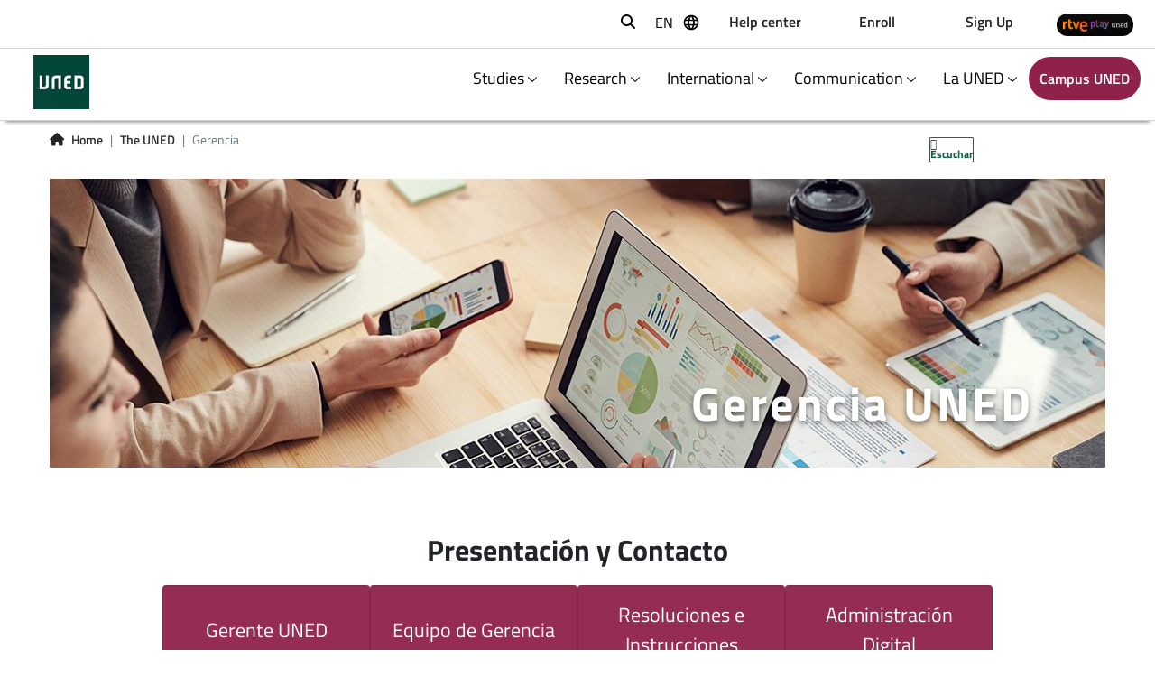

--- FILE ---
content_type: text/html; charset=UTF-8
request_url: https://portal.uned.es/portal/page?_pageid=93,154457,93_20499624&_dad=portal&_schema=PORTAL
body_size: 1594
content:
<HTML dir="LTR" lang="en">
<HEAD>
<TITLE>Gerencia</TITLE>
<LINK REL=Stylesheet TYPE="text/css" HREF="http://portal.uned.es/pls/portal/PORTAL.wwv_setting.render_css?p_lang_type=NOBIDI&p_subscriberid=1&p_styleid=1&p_siteid=0&p_rctx=P&p_styleid=74377&p_siteid=0&p_rctx=R">
<base href="http://portal.uned.es/pls/portal/">
<META name="title" content="Gerencia">
<META name="description" content="Página de Gerencia">
<META name="keywords" content="">
<META name="author" content="PORTAL">
</HEAD>
<BODY leftMargin="0" rightMargin="0" topMargin="0" marginheight="0" marginwidth="0" class="Bodyid1siteid0" >
<SCRIPT TYPE="text/javascript">
function show_context_help(h) { 
    newWindow = window.open(h,"Help", "menubar=1,toolbar=1,scrollbars=1,resizable=1,width=700, height=500"); 
}
</SCRIPT>

<NOSCRIPT></NOSCRIPT>
<STYLE TYPE="text/css">.Highlight { font-family: Arial, Helvetica; font-size: 8pt; color: #FF0000; font-weight: bold ; }</STYLE>
<SCRIPT TYPE="text/javascript">
<!-- Comment out script for old browsers
function propertysheet(thingid,masterthingid,cornerid,siteid,settingssetid,settingssiteid) { popupWin = window.open("http://portal.uned.es/pls/portal/PORTAL.wwv_thinghtml.showpropertysheet?p_thingid="+thingid+"&p_masterthingid="+masterthingid+"&p_cornerid="+cornerid+"&p_siteid="+siteid+"&p_settingssetid="+settingssetid+"&p_settingssiteid="+settingssiteid,"Property_Sheet","statusbar=Y,resizable,scrollbars,width=450,height=450"); popupWin.focus(); } //-->
</SCRIPT>
<SCRIPT TYPE="text/javascript">
<!-- Comment out script for old browsers
function folderpropertysheet(cornerid,siteid,settingssetid,settingssiteid) { popupWin = window.open("http://portal.uned.es/pls/portal/PORTAL.wwpob_page.propertysheet?p_cornerid="+cornerid+"&p_siteid="+siteid+"&p_settingssetid="+settingssetid+"&p_settingssiteid="+settingssiteid,"Property_Sheet","statusbar=Y,resizable,scrollbars,width=450,height=450"); popupWin.focus(); } //-->
</SCRIPT>
<SCRIPT TYPE="text/javascript">
function show_task_help() {
   newWindow = window.open("http://portal.uned.es/portalHelp/ohw/?locale=en", "Help", "menubar=1,toolbar=1,scrollbars=1,resizable=1,width=700,height=500");
}
</SCRIPT>
<TABLE  BORDER="0" CELLSPACING="0" CELLPADDING="0" WIDTH="100%" class="Bodyid74377siteid0"><TR>
<TD COLSPAN="3" WIDTH="100%"><IMG SRC="/images/pobtrans.gif" BORDER="0" HEIGHT="4" ALT=""></TD>
</TR>
<TR ALIGN="LEFT">
<TD WIDTH="4"><IMG SRC="/images/pobtrans.gif" BORDER="0" HEIGHT="1" WIDTH="4" ALT=""></TD><TD vAlign="top" width="100%"><font class="titleorimageid74377siteid0">redirección a magnolia</font><BR>
<font class="inplacedisplayid74377siteid0"><!DOCTYPE html>
<html>
  <head>
    <meta http-equiv="Refresh" content="0; url="https://www.uned.es/universidad/inicio/institucional/gerencia.html" />
  </head>
  <body>
  <script>
location.href='https://www.uned.es/universidad/inicio/institucional/gerencia.html';
</script>
  <noscript>
<a href='https://www.uned.es/universidad/inicio/institucional/gerencia.html'>Nueva página de gerencia</a>;
</noscript>
En caso de no producirse la redirección de forma automática vaya a: <a href="https://www.uned.es/universidad/inicio/institucional/gerencia.html" title="Idiomas">Nueva página de Gerencia UNED - https://www.uned.es/universidad/inicio/institucional/gerencia.html</a>
  </body>
</html>
</font>
</TD><TD WIDTH="4"><IMG SRC="/images/pobtrans.gif" BORDER="0" HEIGHT="1" WIDTH="4" ALT=""></TD></TR>
<TR>
<TD COLSPAN="3" WIDTH="100%"><IMG SRC="/images/pobtrans.gif" BORDER="0" HEIGHT="4" ALT=""></TD>
</TR>
</TABLE><TABLE  BORDER="0" CELLSPACING="0" CELLPADDING="0" WIDTH="100%" background="/images/pobtrans.gif" ></TABLE><TABLE  BORDER="0" CELLSPACING="0" CELLPADDING="0" WIDTH="100%" >
<TR>
<TD VALIGN="top"  width="30%">
<TABLE  BORDER="0" CELLSPACING="0" CELLPADDING="0" WIDTH="100%" background="/images/pobtrans.gif" ></TABLE></TD>
<TD VALIGN="top"  width="100%">
<TABLE  BORDER="0" CELLSPACING="0" CELLPADDING="0" WIDTH="100%" background="/images/pobtrans.gif" ></TABLE><TABLE  BORDER="0" CELLSPACING="0" CELLPADDING="0" WIDTH="100%" background="/images/pobtrans.gif" ></TABLE><TABLE  BORDER="0" CELLSPACING="0" CELLPADDING="0" WIDTH="100%" background="/images/pobtrans.gif" ></TABLE></TD>
</TR>
</TABLE>
<TABLE  BORDER="0" CELLSPACING="0" CELLPADDING="0" WIDTH="100%" background="/images/pobtrans.gif" ></TABLE><IMG WIDTH="1" HEIGHT="1" SRC="http://portal.uned.es/pls/portal/PORTAL.wwpob_page_util.select_tabs_for_persistance?p_containerid=154457&p_siteid=93&p_mode=3&p_tabstring=93_20499624" ALT="">
<!-- Page Metadata Generated On: 21-JAN-2026:19:57:39  Invalidated On: 01-DEC-2025:00:17:13  Invalidated By User: <BASE>  Time Taken: 20 msecs -->
</BODY>
</HTML>
                      

--- FILE ---
content_type: text/html;charset=UTF-8
request_url: https://www.uned.es/universidad/inicio/institucional/gerencia.html
body_size: 11958
content:


<!DOCTYPE html>
<html xml:lang="es" lang="es">


    <head>


    
    
	
    
    
    <title>Gerencia UNED</title>

    <meta charset="utf-8">
    <meta http-equiv="X-UA-Compatible" content="IE=edge">
    <meta name="viewport" content="width=device-width, initial-scale=1">
    <meta name="description" content="Portada web de la Gerencia de la UNED">
    <meta name="keywords" content="UNED, Gerencia, Vicegerencias, Gestión, Administración, Economía, Económica, Infraestructuras, Servicios, Generales, Recursos, Humanos, RRHH, Académica, Centros, Asociados, Secretaría, Técnica,">
    
		<meta itemprop="name" content="Gerencia de la UNED"/>
		<meta itemprop="description" content="Portada web de la Gerencia de la UNED"/>
		
		<meta name="twitter:site" content="@UNED"/>
		<meta name="twitter:title" content="Gerencia de la UNED"/>
		<meta name="twitter:description" content="Portada web de la Gerencia de la UNED"/>
		<meta name="twitter:creator" content="Universidad Nacional de Educacion a Distancia"/>
		<meta name="twitter:image" content="/universidad/.resources/site-uned/webresources/img/logo_uned.gif"/>
		
		<meta property="og:title" content="Gerencia de la UNED"/>
		<meta property="og:type" content="website"/>
		<meta property="og:url" content="https://www.uned.es/universidad/inicio/institucional/gerencia.html"/>
		<meta property="og:image" content="/universidad/.resources/site-uned/webresources/img/logo_uned.gif"/>
		<meta property="og:description" content="Portada web de la Gerencia de la UNED"/>
		<meta property="og:site_name" content="Universidad Nacional de Educacion a Distancia"/>
		

    <script src="//cdn1.readspeaker.com/script/10872/webReader/webReader.js?pids=wr&dload=DocReader.AutoAdd" type="text/javascript" id="rs_req_Init"></script>
    <script>
        window.rsConf = {general: {usePost: true}};
        window.rsDocReaderConf = {lang: 'es_es', img_alt: 'Abrir este documento utilizando el ReadSpeaker docReader'};
    </script>

    <link rel="icon" href="/universidad/.resources/site-uned/webresources/img/favicon.png" sizes="32x32" type="image/png"/>
    
        <link rel="stylesheet" href="/universidad/inicio/.resources/site-uned/webresources/css/reset~2025-12-17-07-22-06-055~cache.css" media="all"/>
        <link rel="stylesheet" href="/universidad/inicio/.resources/site-uned/webresources/css/bootstrap.min~2025-12-17-07-22-05-983~cache.css" media="all"/>
        <link rel="stylesheet" href="/universidad/inicio/.resources/site-uned/webresources/css/contenidos~2025-12-17-07-22-05-983~cache.css" media="all"/>
        <link rel="stylesheet" href="/universidad/inicio/.resources/site-uned/webresources/css/components~2025-12-17-07-22-05-984~cache.css" media="all"/>
        <link rel="stylesheet" href="/universidad/inicio/.resources/site-uned/webresources/css/pages~2025-12-17-07-22-06-422~cache.css" media="all"/>
        <link rel="stylesheet" href="/universidad/inicio/.resources/site-uned/webresources/css/portaltransparencia~2025-12-17-07-22-06-055~cache.css" media="all"/>
        <link rel="stylesheet" href="/universidad/inicio/.resources/site-uned/webresources/css/unedmagnolia~2025-12-17-07-22-06-056~cache.css" media="all"/>
        <link rel="stylesheet" href="/universidad/inicio/.resources/site-uned/webresources/fontawesome/css/all.min~2025-12-17-07-22-06-057~cache.css" media="all"/>
        <link rel="stylesheet" href="/universidad/inicio/.resources/site-uned/webresources/css/style2020~2025-12-17-07-22-06-423~cache.css" media="all"/>
        <link rel="stylesheet" href="/universidad/inicio/.resources/site-uned/webresources/css/components2020~2025-12-17-07-22-05-983~cache.css" media="all"/>
        <link rel="stylesheet" href="/universidad/inicio/.resources/site-uned/webresources/css/template~2025-12-17-07-22-06-056~cache.css" media="all"/>
        <link rel="stylesheet" href="/universidad/inicio/.resources/site-uned/webresources/css/color~2025-12-17-07-22-06-392~cache.css" media="all"/>
        <link rel="stylesheet" href="/universidad/inicio/.resources/site-facultades/webresources/css/facultadportada~2025-12-17-07-22-05-265~cache.css" media="all"/>
        <link rel="stylesheet" href="/universidad/inicio/.resources/site-facultades/webresources/css/components~2025-12-17-07-22-05-140~cache.css" media="all"/>
        <link rel="stylesheet" href="/universidad/inicio/.resources/site-uned/webresources/css/menuNew2023~2025-12-17-07-22-05-985~cache.css" media="all"/>
        <link rel="stylesheet" href="/universidad/inicio/.resources/site-uned/webresources/css/guiasEstudios~2025-12-17-07-22-05-984~cache.css" media="all"/>
        <link rel="stylesheet" href="/universidad/inicio/.resources/site-uned/webresources/css/listadoNoticias~2025-12-17-07-22-06-396~cache.css" media="all"/>
        <link rel="stylesheet" href="/universidad/inicio/.resources/common-module/webresources/css/ckeditorCustomStyles~2025-12-17-07-22-03-440~cache.css" media="all"/>
        <link rel="stylesheet" href="/universidad/inicio/.resources/common-module/webresources/css/componentesCentosAsociados~2025-12-17-07-22-03-488~cache.css" media="all"/>
    
        <script src="/universidad/inicio/.resources/site-uned/webresources/js/jquery.min~2025-12-17-07-22-08-514~cache.js"></script>
        <script src="/universidad/inicio/.resources/site-uned/webresources/js/bootstrap.min~2025-12-17-07-22-08-566~cache.js"></script>
        <script src="/universidad/inicio/.resources/site-uned/webresources/js/auth~2025-12-17-07-22-08-514~cache.js"></script>
        <script src="/universidad/inicio/.resources/site-uned/webresources/js/renderBreadcrumbs~2025-12-17-07-22-08-568~cache.js"></script>
        <script src="/universidad/inicio/.resources/site-uned/webresources/js/app~2025-12-17-07-22-08-514~cache.js"></script>
        <script src="/universidad/inicio/.resources/site-uned/webresources/js/plegable~2025-12-17-07-22-08-527~cache.js"></script>
        <script src="/universidad/inicio/.resources/site-uned/webresources/js/respimage.min~2025-12-17-07-22-08-540~cache.js"></script>
        <script src="/universidad/inicio/.resources/site-uned/webresources/js/lazysizes.min~2025-12-17-07-22-08-514~cache.js"></script>
        <script src="/universidad/inicio/.resources/site-facultades/webresources/js/scaleVideo~2025-12-17-07-22-05-477~cache.js"></script>
        <script src="/universidad/inicio/.resources/site-uned/webresources/js/menuNew2023~2025-12-17-07-22-08-514~cache.js"></script>



	
				<link rel="canonical" href="https://www.uned.es/universidad/inicio/institucional/gerencia.html" />
	 
					
    				<link rel="alternate" hreflang="en" href="https://www.uned.es/universidad/inicio/en/institucional/gerencia.html"/>
    				<link rel="alternate" hreflang="es" href="https://www.uned.es/universidad/inicio/institucional/gerencia.html"/>
	
	
	<link rel="alternate" hreflang="x-default" href="https://www.uned.es/universidad/inicio/institucional/gerencia.html"/>
	
	<script type="application/ld+json">
    {
      "@context":"https://schema.org",
      "@type":"Organization",
      "url":"https://www.uned.es",
      "sameAs":["https://www.facebook.com/UNED.ES","https://x.com/#!/uned","https://www.youtube.com/user/uned","https://www.linkedin.com/company/uned","https://www.instagram.com/uneduniv/","https://open.spotify.com/user/78tc4zjott52anemdliooqwc2","https://www.ivoox.com/escuchar-uned_nq_842_1.html"],
      "contactPoint":{ "@type":"ContactPoint","telephone":"+34 91 398 6000","contactType":"Customer Service","areaServed":"ES","email":"infouned@adm.uned.es"},
      "logo":"https://www.uned.es/universidad/dam/jcr:f1d31a72-ac37-4067-afce-ba126d6568c4",
      "image":"https://www.uned.es/universidad/dam/jcr:f1d31a72-ac37-4067-afce-ba126d6568c4",
      "name":"Universidad Nacional de Educación a Distancia (UNED)",
      "description":"Universidad Nacional de Educación a Distancia (UNED). Universidad pública española. Grados, posgrados, másteres, investigación, formación permanente, idiomas, microtítulos y grados combinados. Estudios universitarios online con tutorias presenciales en centros asociados por todo el mundo",
      "email":"infouned@adm.uned.es",
      "telephone":"+34 91 398 6000",
      "address":{"@type":"PostalAddress","streetAddress":"Calle Bravo Murillo 38","addressLocality":"Madrid","addressCountry":"ES","postalCode":"28015"}
    }
    </script>
	
    <script>
        $(function() {
            // Capturamos el idioma del navegador
            var languageNav = navigator.language.substring(0,2);
            if(!localStorage.getItem('languageNav')) {
                localStorage.setItem('languageNav', languageNav);
            }
            
                var languageTo = localStorage.getItem('languageNav');
                

                var currentLocale = 'es';
                var urlTo= $("a[lang="+languageTo+"]").attr("href");
                if(languageTo != currentLocale && urlTo){
                    window.location.href = $("a[lang="+languageTo+"]").attr("href");
                }
        });
    </script>
        <!-- Google Tag Manager -->
<script>(function(w,d,s,l,i){w[l]=w[l]||[];w[l].push({'gtm.start':
new Date().getTime(),event:'gtm.js'});var f=d.getElementsByTagName(s)[0],
j=d.createElement(s),dl=l!='dataLayer'?'&l='+l:'';j.async=true;j.src=
'https://www.googletagmanager.com/gtm.js?id='+i+dl;f.parentNode.insertBefore(j,f);
})(window,document,'script','dataLayer','GTM-MN4V7KH');</script>
<!-- End Google Tag Manager -->
    </head>

    <body>
    	
        <!-- Google Tag Manager (noscript) -->
<noscript><iframe src="https://www.googletagmanager.com/ns.html?id=GTM-MN4V7KH"
title="Código de Google Tag Manager" height="0" width="0" style="display:none;visibility:hidden"></iframe></noscript>
<!-- End Google Tag Manager (noscript) -->

<script rel="preload" src="/universidad/.resources/site-uned/webresources/js/menu.js"></script>


<header>
    <div class="subheader-wrapper fixed-top" style="border-bottom: 1px solid lightgray;">

    
    
	<div class="d-flex align-items-center justify-content-end subheader">
        <div class="row-1 d-flex align-items-center">
            <div class="search" style="max-width:35px;">
<div class="search col-1">
    <button class="btn-search" type="button" target-to-open="#search-bar" target-to-close="#top-menu li.social, #top-menu li.lang, #lang-dropdown" aria-label="Abrir buscador" style="margin-bottom:5px;"><i class="fas fa-search" aria-hidden="true"><span>Buscar</span></i></button>
</div>
<form role="search" action="https://www.google.es/search" method="get" name="googleForm" class="buscador_cab d-none" onsubmit="javascript:document.getElementById('q').value=document.getElementById('q').value + ' site:uned.es';">
    <div class="input-group">
        <button class="btn" type="submit" title="Buscar" aria-label="Buscador UNED">
            <i class="fas fa-search" aria-hidden="true" aria-label="Buscador UNED"></i>
        </button>
        <input title="Buscar" type="search" name="q" class="form-control cajabuscador" placeholder="" id="q" title="Buscador UNED">
        <input type="hidden" id="hl" name="hl" value="es">
        <input type="hidden" id="domains" name="domains" value="uned.es">
        <input type="hidden" id="num" name="num" value="10">
        <input type="hidden" id="ft" name="ft" value="i">
    </div>
</form>
            </div>
            <div class="lang dropdown">
    
        <button type="button" class="dropdown__button" aria-label="seleccionar idioma">
            <span class="text">es</span>
            <span class="language-icon"></span>
        </button>
        <ul class="lang__list dropdown__item">
            <li class="lang__item"><span>es</span></li>

            
            <script>
                // Función para cambiar el idioma en el localStorage
                function changeLanguage(locale) {
                    localStorage.setItem('languageNav', locale);
                }
            </script>
	
                    <li class="lang__item"><a class="lang__link" hreflang="en" lang="en" onclick="changeLanguage('en')">en</a></li>
        </ul>
        
        <script>
                    
                // Idioma de la página actual 
                var currentLocale = 'es';
                
                // Idioma por defecto del site
                var fallbackLocale = 'es';
                
                $(".lang__link").each(function(index){                  
                    
                    // Si el idioma de la pagina actual no coincide con el idioma por defecto
                    if(currentLocale!=fallbackLocale){
                        
                        if(window.location.href.endsWith('/' + currentLocale)){
                            $(this).attr("href", window.location.href.replace('/'+currentLocale,$(this).attr("lang")==fallbackLocale?'/':'/'+$(this).attr("lang")+'/'));
                        
                        } else {
                            $(this).attr("href", window.location.href.replace('/'+currentLocale+'/',$(this).attr("lang")==fallbackLocale?'/':'/'+$(this).attr("lang")+'/'));
                        }
                    
                    } else {
                        
                        var urlPage = window.location.href.replace(window.location.protocol + "//" + window.location.host + '/universidad',"");
                        if(urlPage.endsWith('/' + fallbackLocale + '/') || urlPage.endsWith('/' + fallbackLocale)){
                            urlPage = urlPage.replace('/'+fallbackLocale+'/','').replace('/'+fallbackLocale,'');
                        
                        } else {
                            urlPage = urlPage.replace('/'+fallbackLocale+'/','/');
                        }
                                                
                        var urlSplit = urlPage.split('/');
                        var siteName = urlSplit[1];
                        
                        if(urlSplit.length <= 2) {
                            siteName = urlSplit[1].replace('.html', '');
                            urlPage = urlPage.replace('.html', '').replace(siteName, siteName + '/' + $(this).attr("lang") + '/');
                        
                        } else {
                            if(!urlPage.includes(siteName+"/"+$(this).attr('lang')) || (urlPage.includes(siteName+"/"+$(this).attr('lang')) && !urlPage.endsWith("/"+$(this).attr('lang')))){
                                urlPage = urlPage.replace(siteName, siteName + '/' + $(this).attr("lang"));
                            
                            }else{
                                urlPage=siteName + '/' + localStorage.getItem('languageNav');
                            }
                        }
                        
                        $(this).attr("href", window.location.protocol + "//" + window.location.host + '/universidad' + urlPage);
                    }                   
                });         
            
        </script>        
            </div>

            

    



                            <div class="campus d-flex justify-content-end">
                                <a class="btn" href="/universidad/inicio/informacion.html" title="Contacto"  target="_self" id="campusLink" accesskey="8"> <p>Contacto</p></a>
                            </div>




                            <div class="campus d-flex justify-content-end">
                                <a class="btn" href="https://app.uned.es/portal/admision-matricula-por-internet" title="Matricúlate"  target="_blank" id="campusLink" accesskey="8"> <p>Matricúlate</p></a>
                            </div>




                            <div class="campus d-flex justify-content-end">
                                <a class="btn" href="https://app.uned.es/soid" title="Regístrate"  target="_blank" id="campusLink" accesskey="8"> <p>Regístrate</p></a>
                            </div>
        </div>
        
        
                    <style>
                        @media(max-width:1000px){
                            .header-wrapper {
                                top: 80px !important
                            }
                            .navbar-mobile .menu {
                                top: 85px;
                            }
                            .row.central, .home-utilities{
                                margin-top:3.5em;
                            }
                        }
                        
                    </style>
                    <div class="row-2 d-flex align-items-center">
                                    <div class="campus d-flex justify-content-end rtveBtn">




                                        
                                        
                                            <a  title="RTVE UNED" href="https://www.rtve.es/play/videos/universo-uned/"  target="_blank">
                                    
                                                <img src="/universidad/.imaging/mte/home-nueva-theme/50x170/dam/inicio/rtve-play-uned.png/jcr:content/rtve%20play%20uned.png" title="RTVE UNED" alt="Canal de rtve UNED" height="25" style="border-radius: 20px;/* border: 2px solid black; */">
                                            </a>
                                    </div>                    
                    </div>  
	</div>
    </div>
    <div class="header-wrapper fixed-top" style="border-bottom: 1px solid lightgray;">
        <div class="d-flex flex-row justify-content-between align-items-center">
            <div class="logo-img col-1 d-flex justify-content-center">




    






<a href="/universidad/inicio/" target="_self" title="Acceso a la portada del web UNED">
    <img src="/universidad/.imaging/mte/home-nueva-theme/120/dam/recursos-corporativos/logotipos/genericos/Logo-UNED-30x30_Color.png/jcr:content/Logo-UNED-bajares.png" alt="Acceso a la portada del web UNED">
</a>            </div>
            <nav class="navbar navbar-mobile w-100">
                <div class="navbar-mobile-wrapper">


    

    

    
    <button class="navbar-toggler mobile-navbar-toggler" type="button" data-toggle="collapse" data-target="#navbarToggleExternalContent" aria-controls="navbarToggleExternalContent" aria-expanded="false" aria-label="menu">
        <span class="navbar-toggler-text">Estudiar <img class="link-arrow-down" width="10" height="10" src="/universidad/.resources/site-uned/webresources/img/icons/arrow-down-angle.svg" alt="" /> </span>
    </button>
    <div class="menu">
        <div class="row h-100">
            <!-- Option selected-->
            <div class="col-12 col-md-3 mt-3 p-5">
                <img class="close-submenu hide-in-desktop" width="30" height="30" src="/universidad/.resources/site-uned/webresources/img/icons/cerrar-menu.svg" alt="" />
                <span style="font-size: 2rem;"><b>Estudiar</b></span>
                <p class="mt-3 mb-5">Estudios disponibles UNED | OFICIALES, ACCESO, FORMACIÓN PERMANENTE</p>




                    <div class="box-buttons "><a href="https://app.uned.es/portal/admision-matricula-por-internet" class="button btn-info button-red" title="Matricúlate">Matricúlate</a></div>
            </div>
            <div class="col-12 col-md-9" style="background-color: #90214a; position: relative;">
                <img class="close-submenu hide-in-mobile" width="30" height="30" src="/universidad/.resources/site-uned/webresources/img/icons/close-icon-white.svg" alt="" />
                                <div class="row">
                                    <!-- Submenu Level 1-->
                                    <div class="col-6 submenu menu-separator mt-5">
                                        <ul>

    



	                                                <li><a href="/universidad/inicio/estudios/grados.html" title="Grados y Dobles grados">Grados y Dobles grados</a></li>

    



	                                                <li><a href="/universidad/inicio/estudios/grados-combinados.html" title="Grados Combinados">Grados Combinados</a></li>

    



	                                                <li><a href="/universidad/inicio/estudios/masteres.html" title="Másteres EEES">Másteres EEES</a></li>

    



	                                                <li><a href="https://www.uned.es/universidad/facultades/escueladoctorado/programas-de-doctorado.html" title="Doctorados EEES">Doctorados EEES</a></li>

    



	                                                <li><a href="/universidad/inicio/estudios/microtitulos.html" title="Microtítulos">Microtítulos</a></li>

    



	                                                <li><a href="/universidad/inicio/estudios/idiomas.html" title="Idiomas">Idiomas</a></li>
                                        </ul>
                                    </div>
                                    <!-- Submenu Level 2-->
                                    <div class="col-6 submenu mt-5">
                                        <ul>

    



	                                                <li><a href="/universidad/inicio/estudios/uned-senior.html" title="UNED Sénior">UNED Sénior</a></li>




	                                                <li><a href="https://blogs.uned.es/unedabierta/" title="UNED Abierta">UNED Abierta</a></li>

    



	                                                <li><a href="/universidad/inicio/estudios/cursos-verano.html" title="Cursos de verano">Cursos de verano</a></li>

    



	                                                <li><a href="/universidad/inicio/estudios/extension-universitaria.html" title="Extensión Universitaria">Extensión Universitaria</a></li>

    



	                                                <li><a href="/universidad/inicio/estudios/formacion-permanente.html" title="Formación Permanente">Formación Permanente</a></li>

    



	                                                <li><a href="/universidad/inicio/estudios/acceso.html" title="Acceso a la Universidad">Acceso a la Universidad</a></li>
                                        </ul>
                                    </div>           
                                </div>       
                                <div class="row">
                                    <div class="col-6 menu-separator mb-5" >
                                        <!-- Contenido de la sección inferior -->
                                        <ul>

      






        <li><a href="https://unedasiss.uned.es/home" title="Estudiantes internacionales">Estudiantes internacionales</a></li>

      


    




        <li><a href="/universidad/inicio/estudios/reconocimiento-creditos.html" title="Reconocimiento de créditos">Reconocimiento de créditos</a></li>

      


    




        <li><a href="/universidad/inicio/atencion-estudiante.html" title="Ayuda al estudiante">Ayuda al estudiante</a></li>
                                        </ul>
                                    </div>
                                </div>      
            </div>
        </div>
    </div>

        
    

    

    
    <button class="navbar-toggler mobile-navbar-toggler" type="button" data-toggle="collapse" data-target="#navbarToggleExternalContent" aria-controls="navbarToggleExternalContent" aria-expanded="false" aria-label="menu">
        <span class="navbar-toggler-text">Investigar <img class="link-arrow-down" width="10" height="10" src="/universidad/.resources/site-uned/webresources/img/icons/arrow-down-angle.svg" alt="" /> </span>
    </button>
    <div class="menu">
        <div class="row h-100">
            <!-- Option selected-->
            <div class="col-12 col-md-3 mt-3 p-5">
                <img class="close-submenu hide-in-desktop" width="30" height="30" src="/universidad/.resources/site-uned/webresources/img/icons/cerrar-menu.svg" alt="" />
                <span style="font-size: 2rem;"><b>Investigar</b></span>
                <p class="mt-3 mb-5">Investigación | Centros, institutos, Oficina Técnica de Apoyo a la Investigación, Oficina Transferencia Resultados Investigación, investigación UNED</p>

    



                    <div class="box-buttons "><a href="/universidad/inicio/institucional/areas-direccion/vicerrectorados/investigacion.html" class="button btn-info button-red" title="Vicerrectorado investigación">Vicerrectorado investigación</a></div>
            </div>
            <div class="col-12 col-md-9" style="background-color: #90214a; position: relative;">
                <img class="close-submenu hide-in-mobile" width="30" height="30" src="/universidad/.resources/site-uned/webresources/img/icons/close-icon-white.svg" alt="" />
                                <div class="row">
                                    <!-- Submenu Level 1-->
                                    <div class="col-6 submenu menu-separator mt-5">
                                        <ul>

    



	                                                <li><a href="https://www.uned.es/universidad/facultades/escueladoctorado.html" title="Haz la tesis en la UNED">Haz la tesis en la UNED</a></li>

    



	                                                <li><a href="/universidad/inicio/investigacion/portal-investigador.html" title="Portal del investigador">Portal del investigador</a></li>

    



	                                                <li><a href="/universidad/inicio/investigacion/Institutos-centros-grupos-investigacion.html" title="Institutos, centros y grupos de investigación ">Institutos, centros y grupos de investigación </a></li>
                                        </ul>
                                    </div>
                                    <!-- Submenu Level 2-->
                                    <div class="col-6 submenu mt-5">
                                        <ul>




	                                                <li><a href="https://portalcientifico.uned.es/" title="Producción científica">Producción científica</a></li>

    



	                                                <li><a href="/universidad/inicio/unidad/oficina-transferencia-conocimiento.html" title="Transferencia e Innovación">Transferencia e Innovación</a></li>
                                        </ul>
                                    </div>           
                                </div>       
                                <div class="row">
                                    <div class="col-6 menu-separator mb-5" >
                                        <!-- Contenido de la sección inferior -->
                                        <ul>

      


    




        <li><a href="/universidad/inicio/unidad/unidad-cultura-cientifica.html" title="Comunicación y divulgación ">Comunicación y divulgación </a></li>

      


    




        <li><a href="/universidad/inicio/unidad/oficina-transferencia-conocimiento/promocion-y-contratos.html" title="Servicios para empresas e instituciones ">Servicios para empresas e instituciones </a></li>
                                        </ul>
                                    </div>
                                </div>      
            </div>
        </div>
    </div>

        
    

    

    
    <button class="navbar-toggler mobile-navbar-toggler" type="button" data-toggle="collapse" data-target="#navbarToggleExternalContent" aria-controls="navbarToggleExternalContent" aria-expanded="false" aria-label="menu">
        <span class="navbar-toggler-text">Internacional <img class="link-arrow-down" width="10" height="10" src="/universidad/.resources/site-uned/webresources/img/icons/arrow-down-angle.svg" alt="" /> </span>
    </button>
    <div class="menu">
        <div class="row h-100">
            <!-- Option selected-->
            <div class="col-12 col-md-3 mt-3 p-5">
                <img class="close-submenu hide-in-desktop" width="30" height="30" src="/universidad/.resources/site-uned/webresources/img/icons/cerrar-menu.svg" alt="" />
                <span style="font-size: 2rem;"><b>Internacional</b></span>
                <p class="mt-3 mb-5">Proyección y presencial internacional</p>

    



                    <div class="box-buttons "><a href="/universidad/inicio/institucional/areas-direccion/vicerrectorados/internacionalizacion.html" class="button btn-info button-red" title="Vicerrectorado de Internacionalización y Multilingüismo">Vicerrectorado de Internacionalización y Multilingüismo</a></div>
            </div>
            <div class="col-12 col-md-9" style="background-color: #90214a; position: relative;">
                <img class="close-submenu hide-in-mobile" width="30" height="30" src="/universidad/.resources/site-uned/webresources/img/icons/close-icon-white.svg" alt="" />
                                <div class="row">
                                    <!-- Submenu Level 1-->
                                    <div class="col-6 submenu menu-separator mt-5">
                                        <ul>

    



	                                                <li><a href="/universidad/inicio/internacional.html" title="Portada">Portada</a></li>

    



	                                                <li><a href="/universidad/inicio/internacional/noticias.html" title="Actualidad internacional">Actualidad internacional</a></li>

    



	                                                <li><a href="/universidad/inicio/internacional/movilidad.html" title="Movilidad internacional">Movilidad internacional</a></li>

    



	                                                <li><a href="/universidad/inicio/internacional/proyectos-internacionales.html" title="Proyectos internacionales">Proyectos internacionales</a></li>

    



	                                                <li><a href="/universidad/inicio/internacional/openeu.html" title="Alianza OpenEU">Alianza OpenEU</a></li>
                                        </ul>
                                    </div>
                                    <!-- Submenu Level 2-->
                                    <div class="col-6 submenu mt-5">
                                        <ul>

    



	                                                <li><a href="/universidad/inicio/internacional/centros-exterior.html" title="Centros en el exterior">Centros en el exterior</a></li>

    



	                                                <li><a href="/universidad/inicio/internacional/convenios-y-asociaciones.html" title="Convenios y asociaciones">Convenios y asociaciones</a></li>

    



	                                                <li><a href="/universidad/inicio/internacional/catedras-unesco.html" title="Catedras UNESCO">Catedras UNESCO</a></li>

    



	                                                <li><a href="/universidad/inicio/internacional/cooperacion-al-desarrollo.html" title="Cooperación universitaria al desarrollo">Cooperación universitaria al desarrollo</a></li>
                                        </ul>
                                    </div>           
                                </div>       
            </div>
        </div>
    </div>

        
    

    

    
    <button class="navbar-toggler mobile-navbar-toggler" type="button" data-toggle="collapse" data-target="#navbarToggleExternalContent" aria-controls="navbarToggleExternalContent" aria-expanded="false" aria-label="menu">
        <span class="navbar-toggler-text">Comunicación <img class="link-arrow-down" width="10" height="10" src="/universidad/.resources/site-uned/webresources/img/icons/arrow-down-angle.svg" alt="" /> </span>
    </button>
    <div class="menu">
        <div class="row h-100">
            <!-- Option selected-->
            <div class="col-12 col-md-3 mt-3 p-5">
                <img class="close-submenu hide-in-desktop" width="30" height="30" src="/universidad/.resources/site-uned/webresources/img/icons/cerrar-menu.svg" alt="" />
                <span style="font-size: 2rem;"><b>Comunicación</b></span>
                <p class="mt-3 mb-5">Noticias, fotografías y hemeroteca UNED. Recursos para medios.</p>

    



                    <div class="box-buttons "><a href="/universidad/inicio/comunicacion.html" class="button btn-info button-red" title="Web de comunicación">Web de comunicación</a></div>
            </div>
            <div class="col-12 col-md-9" style="background-color: #90214a; position: relative;">
                <img class="close-submenu hide-in-mobile" width="30" height="30" src="/universidad/.resources/site-uned/webresources/img/icons/close-icon-white.svg" alt="" />
                                <div class="row">
                                    <!-- Submenu Level 1-->
                                    <div class="col-6 submenu menu-separator mt-5">
                                        <ul>

    



	                                                <li><a href="/universidad/inicio/comunicacion/noticias.html" title="Noticias">Noticias</a></li>

    



	                                                <li><a href="/universidad/inicio/comunicacion/hemeroteca.html" title="Hemeroteca">Hemeroteca</a></li>
                                        </ul>
                                    </div>
                                    <!-- Submenu Level 2-->
                                    <div class="col-6 submenu mt-5">
                                        <ul>




	                                                <li><a href="https://www.flickr.com/photos/uned/sets/" title="Galería de fotos">Galería de fotos</a></li>

    



	                                                <li><a href="/universidad/inicio/comunicacion/equipo-comunicacion.html" title="Equipo y Contacto">Equipo y Contacto</a></li>
                                        </ul>
                                    </div>           
                                </div>       
            </div>
        </div>
    </div>

        
    

    

    
    <button class="navbar-toggler mobile-navbar-toggler" type="button" data-toggle="collapse" data-target="#navbarToggleExternalContent" aria-controls="navbarToggleExternalContent" aria-expanded="false" aria-label="menu">
        <span class="navbar-toggler-text">La UNED <img class="link-arrow-down" width="10" height="10" src="/universidad/.resources/site-uned/webresources/img/icons/arrow-down-angle.svg" alt="" /> </span>
    </button>
    <div class="menu">
        <div class="row h-100">
            <!-- Option selected-->
            <div class="col-12 col-md-3 mt-3 p-5">
                <img class="close-submenu hide-in-desktop" width="30" height="30" src="/universidad/.resources/site-uned/webresources/img/icons/cerrar-menu.svg" alt="" />
                <span style="font-size: 2rem;"><b>La UNED</b></span>
                <p class="mt-3 mb-5">La UNED - Conoce la historia de la Universidad y su colectivo</p>
            </div>
            <div class="col-12 col-md-9" style="background-color: #90214a; position: relative;">
                <img class="close-submenu hide-in-mobile" width="30" height="30" src="/universidad/.resources/site-uned/webresources/img/icons/close-icon-white.svg" alt="" />
                                <div class="row">
                                    <!-- Submenu Level 1-->
                                    <div class="col-6 submenu menu-separator mt-5">
                                        <ul>

    



	                                                <li><a href="/universidad/inicio/conocenos.html" title="Conócenos">Conócenos</a></li>

    



	                                                <li><a href="https://www.uned.es/universidad/facultades/" title="Facultades, Escuelas y Centros UNED ">Facultades, Escuelas y Centros UNED </a></li>

    



	                                                <li><a href="/universidad/inicio/empleo-oposiciones-concursos.html" title="Trabaja en la UNED">Trabaja en la UNED</a></li>
                                        </ul>
                                    </div>
                                    <!-- Submenu Level 2-->
                                    <div class="col-6 submenu mt-5">
                                        <ul>

    



	                                                <li><a href="/universidad/inicio/institucional/areas-direccion.html" title="Áreas de dirección">Áreas de dirección</a></li>

    



	                                                <li><a href="/universidad/inicio/institucional/gerencia.html" title="Gerencia">Gerencia</a></li>

    



	                                                <li><a href="/universidad/inicio/unidad/observatorio-ods.html" title="Agenda 2030 y Objetivos de Desarrollo Sostenible">Agenda 2030 y Objetivos de Desarrollo Sostenible</a></li>
                                        </ul>
                                    </div>           
                                </div>       
            </div>
        </div>
    </div>

        
    

                    
                    <div class="background-layer"></div>
                </div>
            </nav>
                    
                <div class="campus d-flex justify-content-end">
                    <a class="btn button-red" href="https://www.uned.es/universidad/campus/" title="Acceso al CAMPUS" id="campusLink" accesskey="8">
                            <p>Campus UNED</p>
                    </a>
                </div>

                    <button id="menu-mobile" type="button" data-toggle="collapse" data-target="#navbarToggleExternalContent" aria-controls="navbarToggleExternalContent" aria-expanded="false" aria-label="menu">
                        <span class="navbar-toggler-icon mr-3"></span> 
                    </button>
        </div>
    </div>
</header>
        

<main class="container">
    <div class="row mx-0 central">
		<div class="row w-100 align-items-center">
            <div class="col-md-9 col-8">

<div class="container">
  <nav aria-label="breadcrumb">
    <ol class="breadcrumb">
    <li>
      <i class="fas fa-home mr-2"></i>
    </li>
      

              <li class="breadcrumb-item"><a href="https://www.uned.es/universidad/inicio.html">Portada</a></li>              



              <li class="breadcrumb-item"><a href="https://www.uned.es/universidad/inicio/institucional.html">La UNED</a></li>              


      <li class="breadcrumb-item active"><span title="Gerencia">Gerencia</span></li>
            
	
    </ol>
  </nav>
</div>

<script>
	
	var jsonObject = {"@context":"https://schema.org","@type":"BreadcrumbList","itemListElement":[
		{ "@type": "ListItem", "position": 1, "name": "Portada", "item": "https://www.uned.es/universidad/inicio.html" },
		{ "@type": "ListItem", "position": 2, "name": "La UNED", "item": "https://www.uned.es/universidad/inicio/institucional.html" },
		{ "@type": "ListItem", "position": 3, "name": "Gerencia", "item": "https://www.uned.es/universidad/inicio/institucional/gerencia.html" },
	]};
		
	snippet = JSON.stringify(jsonObject);
	var scriptObject = document.createElement("script");
	scriptObject.type = "application/ld+json";
	scriptObject.innerHTML = snippet;					
	$("head").append(scriptObject);
	
</script>
            </div>
            <div class="col-md-3 col-4">
   <div id="readspeaker_button12" class="rs_skip rsbtn rs_preserve">

       <a rel="nofollow" class="rsbtn_play" title="Escucha esta página utilizando ReadSpeaker webReader" href="https://app-eu.readspeaker.com/cgi-bin/rsent?customerid=10872&lang=es_es&readclass=rs-start-reading&url=">
           <span class="rsbtn_left rsimg rspart">
               <span class="rsbtn_text">
                   <span>Escuchar</span>
               </span>
           </span>
           <span class="rsbtn_right rsimg rsplay rspart"></span>
       </a>

    </div>
    
<style>
/* Fixes the breaking player */
#readspeaker_button12.rsexpanded {
  min-width: 375px;
}

/* Fixes the large toggle button */
#readspeaker_button12.rsbtn.mega_toggle .rsbtn_tooltoggle {
  height: 28px;
}

/* this CSS rule to make the listen button keep the correct width: */
#readspeaker_button12 {
  min-width: 165px;
}

/* Fixes the dropdown overflow */
#readspeaker_button12 .rsbtn_toolpanel.vertical {
  right: 138px;
}
</style>
            </div>
        </div>








            <div class="title-bg col-12 mb-5 landing-bg" id="titulo">
                <section>
                    <picture class="overflow-hidden">
                        <source srcset="" alt="Equipo de trabajo de la Gerencia de la UNED" title="Equipo de trabajo Gerencia UNED" media="(max-width: 768px)"/>
                        <img src="/universidad/.imaging/mte/home-nueva-theme/1200x320/dam/inicio/institucional/gerencia/banners/banner-equipo-trabajo-gerencia-ordenador.jpg/jcr:content/banner-equipo-trabajo-gerencia-2.jpg" alt="Equipo de trabajo de la Gerencia de la UNED" title="Equipo de trabajo Gerencia UNED"/>
                    </picture>
                        <div class="title-bg--text">
                            <h1 id="titleFullContentTemplate" class="title-bg--tl">Gerencia UNED</h1>
                        </div>
                </section>
            </div>

		
            <div class="px-0 init-info col-12 col-md-12 d-flex flex-column rs-start-reading">
                 
    


	<div class="card-table col-12 mt-4 mb-4">
    	<div class="title">
      		<h2>Presentación y Contacto</h2>
    	</div>
		<div class="card-list row">

    


    




		<p><a class="col-md-4 card card-rosa" href="/universidad/inicio/institucional/gerencia/presentacion-contacto.html" title="Acceso a Gerente UNED" rel="empty"  target="_self">Gerente UNED</a></p>

    


    




		<p><a class="col-md-4 card card-rosa" href="/universidad/inicio/institucional/gerencia/equipo.html" title="Acceso a Equipo de Gerencia" rel="empty"  target="_self">Equipo de Gerencia</a></p>

    


    




		<p><a class="col-md-4 card card-rosa" href="/universidad/inicio/institucional/gerencia/resoluciones.html" title="Acceso a Resoluciones e Instrucciones" rel="empty"  target="_self">Resoluciones e Instrucciones</a></p>

    


    




		<p><a class="col-md-4 card card-rosa" href="/universidad/inicio/institucional/gerencia/digital.html" title="Acceso a Administración Digital" rel="empty"  target="_self">Administración Digital</a></p>
    	</div>
  	</div>
  
    

	
	
	
	        <section id="plantilla">
	            <div class="row menuycontenido" style="max-width:100%;">
	                <div class="col-lg-6 col-md-6 col-sm-12">

    

	

    <div class="img-center img-w100 imageComponent component-img-size">
			<img src="/universidad/.imaging/mte/home-nueva-theme/870/dam/inicio/institucional/gerencia/fondos-europeos-next-generation/imagenes-recursos/bandera-europa.jpg/jcr:content/bandera-europa.jpg" alt="Proyectos institucionales de la UNED sobre Fondos Europeos Next Generation EU" title="Proyectos institucionales de la UNED sobre Fondos Europeos Next Generation EU">
    </div>

    


    <div id="65ab1073-709b-4f38-ab11-1a11fe8437c9" class="card bloquetexto">
            <div class="card-body">
                <div class="textocontenido"><h2><a href="/universidad/inicio/institucional/gerencia/fondos-europeos-next-generation-eu.html">Proyectos UNED sobre Fondos Europeos&nbsp;Next Generation EU</a></h2>

<p>&nbsp;</p>
</div>
            </div>
    </div>
    
    <style>
	    .textocontenido ul {
	      list-style-type: disc;
	    }
	    
	    .textocontenido ul ul {
	      list-style-type: circle;
	    }
	    
	    .textocontenido ul ul ul {
	      list-style-type: square;
	    }
    </style>
    
    <script>
	  	$("#65ab1073-709b-4f38-ab11-1a11fe8437c9 .card-body .textocontenido a").each(function(i) {
    		if($(this).attr("href").startsWith("/") 
	    	  && !$(this).attr("href").includes(".html") 
	    	  && !$(this).attr("href").includes("/dam/jcr:")) {
	    	  
    			$(this).attr("href", "");
    			$(this).attr("aria-disabled", "true");
    			this.setAttribute("disabled", "");
    			this.style.pointerEvents = "none";
    			let permissionMsg = " <span class='no-permissions-msg'>(No tienes permisos para ver este enlace)</span>";
    			$(this).after(permissionMsg);
    		}
    	});
    	
    	$(function() {
    		$("table[align='center']").css({"margin-left": "auto", "margin-right": "auto"});
    	});
    </script>

    

	

    



	<div class="container comp-textoImagenBoton">
			<div class="row">														
									<div class="col-md-12 order-1 section-left-text">
					
					<span class="info-detail-titulo"></span>
				</div>
			</div>
		<div class="row box-buttons">
			<a href="/universidad/inicio/institucional/gerencia/fondos-europeos-next-generation-eu.html" title="Fondos Europeos"  target="_self" class="button btn-info">Fondos Europeos</a>
		</div>
	</div>
	                </div>
	                <div class="col-lg-6 col-md-6 col-sm-12">

    

	

    <div class="img-center img-w100 imageComponent component-img-size">
			<img src="/universidad/.imaging/mte/home-nueva-theme/870/dam/inicio/institucional/gerencia/imagenes-recursos/gestion-economica.jpg/jcr:content/gestion-economica.jpg" alt="Vicegerencia de Gestión Económica, Infraestructuras y Servicios Generales de la UNED" title="Vicegerencia de Gestión Económica, Infraestructuras y Servicios Generales de la UNED">
    </div>

    


    <div id="a09a5013-ca4e-4005-a3a0-e8b0a3073290" class="card bloquetexto">
            <div class="card-body">
                <div class="textocontenido"><h2><a href="https://www.uned.es/universidad/inicio/institucional/gerencia/vicegerencias/gestion-economica.html">Vicegerencia de Gesti&oacute;n Econ&oacute;mica, Infraestructuras y Servicios Generales</a></h2>

<p>&nbsp;</p>
</div>
            </div>
    </div>
    
    <style>
	    .textocontenido ul {
	      list-style-type: disc;
	    }
	    
	    .textocontenido ul ul {
	      list-style-type: circle;
	    }
	    
	    .textocontenido ul ul ul {
	      list-style-type: square;
	    }
    </style>
    
    <script>
	  	$("#a09a5013-ca4e-4005-a3a0-e8b0a3073290 .card-body .textocontenido a").each(function(i) {
    		if($(this).attr("href").startsWith("/") 
	    	  && !$(this).attr("href").includes(".html") 
	    	  && !$(this).attr("href").includes("/dam/jcr:")) {
	    	  
    			$(this).attr("href", "");
    			$(this).attr("aria-disabled", "true");
    			this.setAttribute("disabled", "");
    			this.style.pointerEvents = "none";
    			let permissionMsg = " <span class='no-permissions-msg'>(No tienes permisos para ver este enlace)</span>";
    			$(this).after(permissionMsg);
    		}
    	});
    	
    	$(function() {
    		$("table[align='center']").css({"margin-left": "auto", "margin-right": "auto"});
    	});
    </script>

    

	

    



	<div class="container comp-textoImagenBoton">
			<div class="row">														
									<div class="col-md-12 order-1 section-left-text">
					
					<span class="info-detail-titulo"></span>
				</div>
			</div>
		<div class="row box-buttons">
			<a href="/universidad/inicio/institucional/gerencia/vicegerencias/gestion-economica.html" title="Acceso Vicegerencia"  target="_blank" class="button btn-info">Acceso Vicegerencia</a>
		</div>
	</div>
	                </div>
	
	
	            </div>
	        </section>

  
    

	
	
	
	        <section id="plantilla">
	            <div class="row menuycontenido" style="max-width:100%;">
	                <div class="col-lg-6 col-md-6 col-sm-12">

    

	

    <div class="img-center img-w100 imageComponent component-img-size">
			<img src="/universidad/.imaging/mte/home-nueva-theme/870/dam/inicio/institucional/gerencia/imagenes-recursos/equipo-trabajo-recursos-humanos.jpeg/jcr:content/equipo-trabajo-recursos-humanos.jpeg" alt="Vicegerencia de Recursos Humanos y Organización de la UNED" title="Vicegerencia de Recursos Humanos y Organización de la UNED">
    </div>

    


    <div id="eb4d350d-dd35-4389-a54b-8ebcdded3fff" class="card bloquetexto">
            <div class="card-body">
                <div class="textocontenido"><h2><a href="https://www.uned.es/universidad/inicio/institucional/gerencia/vicegerencias/recursos-humanos.html">Vicegerencia de Recursos Humanos y Organizaci&oacute;n</a></h2>
</div>
            </div>
    </div>
    
    <style>
	    .textocontenido ul {
	      list-style-type: disc;
	    }
	    
	    .textocontenido ul ul {
	      list-style-type: circle;
	    }
	    
	    .textocontenido ul ul ul {
	      list-style-type: square;
	    }
    </style>
    
    <script>
	  	$("#eb4d350d-dd35-4389-a54b-8ebcdded3fff .card-body .textocontenido a").each(function(i) {
    		if($(this).attr("href").startsWith("/") 
	    	  && !$(this).attr("href").includes(".html") 
	    	  && !$(this).attr("href").includes("/dam/jcr:")) {
	    	  
    			$(this).attr("href", "");
    			$(this).attr("aria-disabled", "true");
    			this.setAttribute("disabled", "");
    			this.style.pointerEvents = "none";
    			let permissionMsg = " <span class='no-permissions-msg'>(No tienes permisos para ver este enlace)</span>";
    			$(this).after(permissionMsg);
    		}
    	});
    	
    	$(function() {
    		$("table[align='center']").css({"margin-left": "auto", "margin-right": "auto"});
    	});
    </script>

    

	

    



	<div class="container comp-textoImagenBoton">
			<div class="row">														
									<div class="col-md-12 order-1 section-left-text">
					
					<span class="info-detail-titulo"></span>
				</div>
			</div>
		<div class="row box-buttons">
			<a href="/universidad/inicio/institucional/gerencia/vicegerencias/recursos-humanos.html" title="Acceso Vicegerencia"  target="_self" class="button btn-info">Acceso Vicegerencia</a>
		</div>
	</div>
	                </div>
	                <div class="col-lg-6 col-md-6 col-sm-12">

    

	

    <div class="img-center  imageComponent component-img-size">
			<img src="/universidad/.imaging/mte/home-nueva-theme/870/dam/inicio/institucional/gerencia/imagenes-recursos/uned-madrid-lastablas.jpg/jcr:content/uned-madrid-lastablas.jpg" alt="D" title="D">
    </div>

    


    <div id="68cd2255-793c-4967-9f77-ee08fd8b813a" class="card bloquetexto">
            <div class="card-body">
                <div class="textocontenido"><h2><a href="https://www.uned.es/universidad/inicio/institucional/gerencia/vicegerencias/centros-asociados.html">Vicegerencia de Centros Asociados</a></h2>

<p>&nbsp;</p>
</div>
            </div>
    </div>
    
    <style>
	    .textocontenido ul {
	      list-style-type: disc;
	    }
	    
	    .textocontenido ul ul {
	      list-style-type: circle;
	    }
	    
	    .textocontenido ul ul ul {
	      list-style-type: square;
	    }
    </style>
    
    <script>
	  	$("#68cd2255-793c-4967-9f77-ee08fd8b813a .card-body .textocontenido a").each(function(i) {
    		if($(this).attr("href").startsWith("/") 
	    	  && !$(this).attr("href").includes(".html") 
	    	  && !$(this).attr("href").includes("/dam/jcr:")) {
	    	  
    			$(this).attr("href", "");
    			$(this).attr("aria-disabled", "true");
    			this.setAttribute("disabled", "");
    			this.style.pointerEvents = "none";
    			let permissionMsg = " <span class='no-permissions-msg'>(No tienes permisos para ver este enlace)</span>";
    			$(this).after(permissionMsg);
    		}
    	});
    	
    	$(function() {
    		$("table[align='center']").css({"margin-left": "auto", "margin-right": "auto"});
    	});
    </script>

    

	

    



	<div class="container comp-textoImagenBoton">
			<div class="row">														
									<div class="col-md-12 order-1 section-left-text">
					
					<span class="info-detail-titulo"></span>
				</div>
			</div>
		<div class="row box-buttons">
			<a href="/universidad/inicio/institucional/gerencia/vicegerencias/centros-asociados.html" title="Acceso Vicegerencia"  target="_self" class="button btn-info">Acceso Vicegerencia</a>
		</div>
	</div>
	                </div>
	
	
	            </div>
	        </section>

  
    

	
	
	
	        <section id="plantilla">
	            <div class="row menuycontenido" style="max-width:100%;">
	                <div class="col-lg-6 col-md-6 col-sm-12">

    

	

    <div class="img-center  imageComponent component-img-size">
			<img src="/universidad/.imaging/mte/home-nueva-theme/870/dam/inicio/institucional/gerencia/fondos-europeos-next-generation/imagenes-recursos/facultad_educacion_UNED.jpg/jcr:content/facultad_educacion_UNED.jpg" alt="Vicegerencia de Gestión Académica de la UNED" title="Vicegerencia de Gestión Académica de la UNED">
    </div>

    


    <div id="49577cd3-52bb-4d09-9527-eb789a43f6b7" class="card bloquetexto">
            <div class="card-body">
                <div class="textocontenido"><h2><a href="https://www.uned.es/universidad/inicio/institucional/gerencia/vicegerencias/gestion-academica.html">Vicegerencia de Gesti&oacute;n Acad&eacute;mica</a></h2>
</div>
            </div>
    </div>
    
    <style>
	    .textocontenido ul {
	      list-style-type: disc;
	    }
	    
	    .textocontenido ul ul {
	      list-style-type: circle;
	    }
	    
	    .textocontenido ul ul ul {
	      list-style-type: square;
	    }
    </style>
    
    <script>
	  	$("#49577cd3-52bb-4d09-9527-eb789a43f6b7 .card-body .textocontenido a").each(function(i) {
    		if($(this).attr("href").startsWith("/") 
	    	  && !$(this).attr("href").includes(".html") 
	    	  && !$(this).attr("href").includes("/dam/jcr:")) {
	    	  
    			$(this).attr("href", "");
    			$(this).attr("aria-disabled", "true");
    			this.setAttribute("disabled", "");
    			this.style.pointerEvents = "none";
    			let permissionMsg = " <span class='no-permissions-msg'>(No tienes permisos para ver este enlace)</span>";
    			$(this).after(permissionMsg);
    		}
    	});
    	
    	$(function() {
    		$("table[align='center']").css({"margin-left": "auto", "margin-right": "auto"});
    	});
    </script>

    

	

    



	<div class="container comp-textoImagenBoton">
			<div class="row">														
									<div class="col-md-12 order-1 section-left-text">
					
					<span class="info-detail-titulo"></span>
				</div>
			</div>
		<div class="row box-buttons">
			<a href="/universidad/inicio/institucional/gerencia/vicegerencias/gestion-academica.html" title="Acceso Vicegerencia"  target="_self" class="button btn-info">Acceso Vicegerencia</a>
		</div>
	</div>
	                </div>
	                <div class="col-lg-6 col-md-6 col-sm-12">

    

	

    <div class="img-center  imageComponent component-img-size">
			<img src="/universidad/.imaging/mte/home-nueva-theme/870/dam/inicio/institucional/gerencia/imagenes-recursos/secretaria-tecnica-gerencia-uned.jpg/jcr:content/secretaria-tecnica-gerencia-uned.jpg" alt="Secretaría Técnica de la Gerencia de la UNED" title="Secretaría Técnica de la Gerencia de la UNED">
    </div>

    


    <div id="6d55c865-3712-4ce9-a494-8255d77e774f" class="card bloquetexto">
            <div class="card-body">
                <div class="textocontenido"><h2><a href="https://www.uned.es/universidad/inicio/institucional/gerencia/secretaria-tecnica.html">Secretar&iacute;a T&eacute;cnica</a></h2>
</div>
            </div>
    </div>
    
    <style>
	    .textocontenido ul {
	      list-style-type: disc;
	    }
	    
	    .textocontenido ul ul {
	      list-style-type: circle;
	    }
	    
	    .textocontenido ul ul ul {
	      list-style-type: square;
	    }
    </style>
    
    <script>
	  	$("#6d55c865-3712-4ce9-a494-8255d77e774f .card-body .textocontenido a").each(function(i) {
    		if($(this).attr("href").startsWith("/") 
	    	  && !$(this).attr("href").includes(".html") 
	    	  && !$(this).attr("href").includes("/dam/jcr:")) {
	    	  
    			$(this).attr("href", "");
    			$(this).attr("aria-disabled", "true");
    			this.setAttribute("disabled", "");
    			this.style.pointerEvents = "none";
    			let permissionMsg = " <span class='no-permissions-msg'>(No tienes permisos para ver este enlace)</span>";
    			$(this).after(permissionMsg);
    		}
    	});
    	
    	$(function() {
    		$("table[align='center']").css({"margin-left": "auto", "margin-right": "auto"});
    	});
    </script>

    

	

    



	<div class="container comp-textoImagenBoton">
			<div class="row">														
									<div class="col-md-12 order-1 section-left-text">
					
					<span class="info-detail-titulo"></span>
				</div>
			</div>
		<div class="row box-buttons">
			<a href="/universidad/inicio/institucional/gerencia/secretaria-tecnica.html" title="Acceso Secretaría"  target="_self" class="button btn-info">Acceso Secretaría</a>
		</div>
	</div>
	                </div>
	
	
	            </div>
	        </section>

 
            </div>
                              

    </div>
</main>

<footer  class="contenedorpie">

    <div class="footer-wrapper--gray pt-4 pb-4">
        <div class="container-fluid">

    

	
	
	
	      <div class="row mx-0" style="margin-left:0px">
	                <div class="col-lg-3 col-md-6 col-sm-12">

    


    <div class="list-link">
        <span class="list-link__title d-none d-md-block">La UNED</span>
        <ul >



    <li class="list-item">
    

	
	

	
	

    



	
	<span class="link-container link-container-enlace">
	
	
        
            <a class="comp-link" aria-label="Gerencia" href="/universidad/inicio/institucional/gerencia.html" title="Gerencia"  target="_self"  rel="empty" >
                Gerencia

            </a>
            <i class="bi bi-arrow-right"></i>
	</span>
</li>
    <li class="list-item">
    

	
	

	
	

    



	
	<span class="link-container link-container-enlace">
	
	
        
            <a class="comp-link" aria-label="Perfil del Contratante" href="/universidad/inicio/institucional/gerencia/vicegerencias/gestion-economica/gestion-contratacion/perfil-contratante.html" title="Perfil del Contratante"  target="_self"  rel="empty" >
                Perfil del Contratante

            </a>
            <i class="bi bi-arrow-right"></i>
	</span>
</li>
    <li class="list-item">
    

	
	

	
	

    



	
	<span class="link-container link-container-enlace">
	
	
        
            <a class="comp-link" aria-label="Proyectos UNED Fondos Europeos" href="/universidad/inicio/institucional/gerencia/fondos-europeos-next-generation-eu.html" title="Proyectos UNED Fondos Europeos"  target="_self"  rel="empty" >
                Proyectos UNED Fondos Europeos

            </a>
            <i class="bi bi-arrow-right"></i>
	</span>
</li>
    <li class="list-item">
    

	
	

	
	

    



	
	<span class="link-container link-container-enlace">
	
	
        
            <a class="comp-link" aria-label="Boletín Interno de Coordinación Informativa (BICI)" href="/universidad/inicio/unidad/bici.html" title="Boletín Interno de Coordinación Informativa (BICI)"  target="_self"  rel="empty" >
                Boletín Interno de Coordinación Informativa (BICI)

            </a>
            <i class="bi bi-arrow-right"></i>
	</span>
</li>
    <li class="list-item">
    

	
	

	
	

    



	
	<span class="link-container link-container-enlace">
	
	
        
            <a class="comp-link" aria-label="Oficina de Igualdad" href="/universidad/inicio/unidad/oficina-igualdad.html" title="Oficina de Igualdad"  target="_self"  rel="empty" >
                Oficina de Igualdad

            </a>
            <i class="bi bi-arrow-right"></i>
	</span>
</li>
    <li class="list-item">
    

	
	

	
	

    



	
	<span class="link-container link-container-enlace">
	
	
        
            <a class="comp-link" aria-label="Oficina de Calidad" href="/universidad/inicio/unidad/oficina-calidad.html" title="Oficina de Calidad"  target="_self"  rel="empty" >
                Oficina de Calidad

            </a>
            <i class="bi bi-arrow-right"></i>
	</span>
</li>
    <li class="list-item">
    

	
	

	
	




	
	<span class="link-container link-container-enlace">
	
	
        
            <a class="comp-link" aria-label="Fundación UNED" href="https://www.fundacion.uned.es/" title="Fundación UNED"  target="_self"  rel="empty" >
                Fundación UNED

            </a>
            <i class="bi bi-arrow-right"></i>
	</span>
</li>
    <li class="list-item">
    

	
	

	
	

    



	
	<span class="link-container link-container-enlace">
	
	
        
            <a class="comp-link" aria-label="UNED Media" href="/universidad/inicio/unidad/unedmedia.html" title="UNED Media"  target="_self"  rel="empty" >
                UNED Media

            </a>
            <i class="bi bi-arrow-right"></i>
	</span>
</li>
    <li class="list-item">
    

	
	

	
	

    



	
	<span class="link-container link-container-enlace">
	
	
        
            <a class="comp-link" aria-label="Instituto Universitario de Educación a Distancia (IUED)" href="/universidad/inicio/unidad/IUED.html" title="Instituto Universitario de Educación a Distancia (IUED)"  target="_self"  rel="empty" >
                Instituto Universitario de Educación a Distancia (IUED)

            </a>
            <i class="bi bi-arrow-right"></i>
	</span>
</li>
    <li class="list-item">
    

	
	

	
	

    



	
	<span class="link-container link-container-enlace">
	
	
        
            <a class="comp-link" aria-label="Agenda 2030 y Objetivos de Desarrollo Sostenible (ODS)" href="/universidad/inicio/unidad/observatorio-ods.html" title="Agenda 2030 y Objetivos de Desarrollo Sostenible (ODS)"  target="_blank"  rel="empty" >
                Agenda 2030 y Objetivos de Desarrollo Sostenible (ODS)

            </a>
            <i class="bi bi-arrow-right"></i>
	</span>
</li>
        </ul>
    </div>
	                </div>
	                <div class="col-lg-3 col-md-6 col-sm-12">

    


    <div class="list-link">
        <span class="list-link__title d-none d-md-block">Servicios al estudiante</span>
        <ul >



    <li class="list-item">
    

	
	

	
	

    



	
	<span class="link-container link-container-enlace">
	
	
        
            <a class="comp-link" aria-label="Calendario académico" href="/universidad/inicio/estudiantes/calendario-academico-administrativo.html" title="Calendario académico"  target="_self"  rel="empty" >
                Calendario académico

            </a>
            <i class="bi bi-arrow-right"></i>
	</span>
</li>
    <li class="list-item">
    

	
	

	
	

    



	
	<span class="link-container link-container-enlace">
	
	
        
            <a class="comp-link" aria-label="Atención al estudiante" href="/universidad/inicio/atencion-estudiante.html" title="Atención al estudiante"  target="_self"  rel="empty" >
                Atención al estudiante

            </a>
            <i class="bi bi-arrow-right"></i>
	</span>
</li>
    <li class="list-item">
    

	
	

	
	

    



	
	<span class="link-container link-container-enlace">
	
	
        
            <a class="comp-link" aria-label="Discapacidad" href="/universidad/inicio/unidad/unidis.html" title="Discapacidad"  target="_self"  rel="empty" >
                Discapacidad

            </a>
            <i class="bi bi-arrow-right"></i>
	</span>
</li>
    <li class="list-item">
    

	
	

	
	

    



	
	<span class="link-container link-container-enlace">
	
	
        
            <a class="comp-link" aria-label="Orientación y empleo" href="/universidad/inicio/unidad/coie.html" title="Orientación y empleo"  target="_self"  rel="empty" >
                Orientación y empleo

            </a>
            <i class="bi bi-arrow-right"></i>
	</span>
</li>
    <li class="list-item">
    

	
	

	
	

    



	
	<span class="link-container link-container-enlace">
	
	
        
            <a class="comp-link" aria-label="Oficina de prácticas" href="/universidad/inicio/estudios/oficina-practicas.html" title="Oficina de prácticas"  target="_self"  rel="empty" >
                Oficina de prácticas

            </a>
            <i class="bi bi-arrow-right"></i>
	</span>
</li>
    <li class="list-item">
    

	
	

	
	




	
	<span class="link-container link-container-enlace">
	
	
        
            <a class="comp-link" aria-label="Contenidos digitales UNED" href="https://contenidosdigitales.uned.es/fezUNED/" title="Contenidos digitales UNED"  target="_self"  rel="empty" >
                Contenidos digitales UNED

            </a>
            <i class="bi bi-arrow-right"></i>
	</span>
</li>
    <li class="list-item">
    

	
	

	
	

    



	
	<span class="link-container link-container-enlace">
	
	
        
            <a class="comp-link" aria-label="Quejas y sugerencias" href="/universidad/inicio/informacion/quejassugerencias.html" title="Quejas y sugerencias"  target="_self"  rel="empty" >
                Quejas y sugerencias

            </a>
            <i class="bi bi-arrow-right"></i>
	</span>
</li>
    <li class="list-item">
    

	
	

	
	

    



	
	<span class="link-container link-container-enlace">
	
	
        
            <a class="comp-link" aria-label="Defensor universitario" href="/universidad/inicio/unidad/defensor-universitario.html" title="Defensor universitario"  target="_self"  rel="empty" >
                Defensor universitario

            </a>
            <i class="bi bi-arrow-right"></i>
	</span>
</li>
        </ul>
    </div>
	                </div>
	                <div class="col-lg-3 col-md-6 col-sm-12">

    


    <div class="list-link">
        <span class="list-link__title d-none d-md-block">Educación y Cultura</span>
        <ul >



    <li class="list-item">
    

	
	

	
	

    



	
	<span class="link-container link-container-enlace">
	
	
        
            <a class="comp-link" aria-label="Cultura y Deporte" href="/universidad/inicio/unidad/cultura-deporte.html" title="Cultura y Deporte"  target="_self"  rel="empty" >
                Cultura y Deporte

            </a>
            <i class="bi bi-arrow-right"></i>
	</span>
</li>
    <li class="list-item">
    

	
	

	
	




	
	<span class="link-container link-container-enlace">
	
	
        
            <a class="comp-link" aria-label="Librería Virtual" href="https://www.librosuned.com/" title="Librería Virtual"  target="_self"  rel="empty" >
                Librería Virtual

            </a>
            <i class="bi bi-arrow-right"></i>
	</span>
</li>
    <li class="list-item">
    

	
	

	
	

    



	
	<span class="link-container link-container-enlace">
	
	
        
            <a class="comp-link" aria-label="Editorial UNED" href="/universidad/inicio/unidad/editorial.html" title="Editorial UNED"  target="_self"  rel="empty" >
                Editorial UNED

            </a>
            <i class="bi bi-arrow-right"></i>
	</span>
</li>
    <li class="list-item">
    

	
	

	
	




	
	<span class="link-container link-container-enlace">
	
	
        
            <a class="comp-link" aria-label="Alumni" href="https://alumni.uned.es/" title="Alumni"  target="_self"  rel="empty" >
                Alumni

            </a>
            <i class="bi bi-arrow-right"></i>
	</span>
</li>
    <li class="list-item">
    

	
	

	
	




	
	<span class="link-container link-container-enlace">
	
	
        
            <a class="comp-link" aria-label="Expo patrimonio artistico UNED" href="https://patrimoniouned.linhd.uned.es/page/inicio" title="Expo patrimonio artistico UNED"  target="_blank"  rel="empty" >
                Expo patrimonio artistico UNED

            </a>
            <i class="bi bi-arrow-right"></i>
	</span>
</li>
        </ul>
    </div>
	                </div>
	                <div class="col-lg-3 col-md-6 col-sm-12">

    

	




	
        <div class="patrocinado d-flex justify-content-center">
            <a href="https://www.universidades.gob.es/portal/site/universidades/"  target="_self" title="Web Ministerio de Universidades" rel="empty">
						<img src="/universidad/.imaging/mte/home-nueva-theme/285/dam/recursos-corporativos/logotipos/logo_MECD_2.png/jcr:content/logo_MECD_2.png" alt="Acceso a la web Ministerio de Universidades" title="Web Ministerio de Universidades">
            </a>
        </div>


    

	




	
        <div class="patrocinado d-flex justify-content-center">
            <a href="https://www.universia.net/es/home.html"  target="_self" title="Acceso a la web de Universia España" rel="empty">
						<img src="/universidad/.imaging/mte/home-nueva-theme/285/dam/recursos-corporativos/logotipos/universia.gif/jcr:content/universia.gif" alt="Acceso a la web de Universia España" title="Acceso a la web de Universia España">
            </a>
        </div>

    

	




	
        <div class="patrocinado d-flex justify-content-center">
            <a href="https://www.openeu.eu/"  target="_blank" title="The Open European University" rel="empty">
						<img src="/universidad/.imaging/mte/home-nueva-theme/285/dam/recursos-corporativos/logotipos/logo_OpenEU_full.png/jcr:content/logo_OpenEU_full.png" alt="The Open European University" title="The Open European University">
            </a>
        </div>

    

	

    



	
        <div class="patrocinado d-flex justify-content-center">
            <a href="/universidad/inicio/comunicacion/sello-calidad-e-xcellence.html"  target="_self" title="European Association of Distance Teaching Universities (EADTU)" rel="empty">
						<img src="/universidad/.imaging/mte/home-nueva-theme/285/dam/recursos-corporativos/logotipos/excelenciaUNED.png/jcr:content/excelenciaUNED.png" alt="Acceso a EADTU" title="European Association of Distance Teaching Universities (EADTU)">
            </a>
        </div>
	                </div>
	
	
	        </div>

        </div>
    </div>
    <div class="footer-wrapper--black">

    


    <ul class="list-inline rss">
	        <li class="list-inline-item mr-1">
	            <a class="link" id="7da5b590-d418-4a8a-9db2-2e7a67a81e89-Facebook" aria-label="link Facebook" href="https://www.facebook.com/UNED.ES" title="Facebook"  target="_blank">
	              <i aria-hidden="true" class="fab fa-facebook-square fa-2x"></i>
	            </a>
	        </li>
	        <li class="list-inline-item mr-1">
	            <a class="link" id="7da5b590-d418-4a8a-9db2-2e7a67a81e89-Twitter" aria-label="link Twitter" href="https://twitter.com/#!/uned" title="Twitter"  target="_blank">
	              <i aria-hidden="true" class="fa-brands fa-square-x-twitter fa-2x"></i>
	            </a>
	        </li>
	        <li class="list-inline-item mr-1">
	            <a class="link" id="7da5b590-d418-4a8a-9db2-2e7a67a81e89-Youtube" aria-label="link Youtube" href="https://www.youtube.com/user/uned?gl=ES&amp;hl=es" title="Youtube"  target="_blank">
	              <i aria-hidden="true" class="fab fa-youtube-square fa-2x"></i>
	            </a>
	        </li>
	        <li class="list-inline-item mr-1">
	            <a class="link" id="7da5b590-d418-4a8a-9db2-2e7a67a81e89-LinkedIn" aria-label="link LinkedIn" href="https://www.linkedin.com/company/uned" title="LinkedIn"  target="_blank">
	              <i aria-hidden="true" class="fab fa-linkedin fa-2x"></i>
	            </a>
	        </li>
	        <li class="list-inline-item mr-1">
	            <a class="link" id="7da5b590-d418-4a8a-9db2-2e7a67a81e89-Instagram" aria-label="link Instagram" href="https://www.instagram.com/uneduniv/?hl=es" title="Instagram"  target="_blank">
	              <i aria-hidden="true" class="fab fa-instagram fa-2x"></i>
	            </a>
	        </li>
	        <li class="list-inline-item mr-1">
	            <a class="link" id="7da5b590-d418-4a8a-9db2-2e7a67a81e89-Spotify" aria-label="link Spotify" href="https://open.spotify.com/user/78tc4zjott52anemdliooqwc2" title="Spotify"  target="_blank">
	              <i aria-hidden="true" class="fa-brands fa-spotify fa-2x"></i>
	            </a>
	        </li>
	        <li class="list-inline-item mr-1">
	            <a class="link" id="7da5b590-d418-4a8a-9db2-2e7a67a81e89-iVoox" aria-label="link iVoox" href="https://www.ivoox.com/escuchar-uned_nq_842_1.html" title="iVoox"  target="_blank">
	              <i aria-hidden="true" class="rrss ivoox"></i>
	            </a>
	        </li>
    </ul>
    


    <div class="footer-wrapper--darkgray">

    

	
	
	
	
	
	

    <div class="list-link">
        <ul class="list-unstyled">






    <li class="list-item font14" role="listitem">
    

	
	

	
	

    



	
	<span class="link-container link-container-enlace">
	
	
        
            <a class="comp-link" aria-label="Contacta" href="/universidad/inicio/informacion.html" title="Contacta"  target="_self"  rel="empty" >
                Contacta

            </a>
            <i class="bi bi-arrow-right"></i>
	</span>
 </li>





    <li class="list-item font14" role="listitem">
    

	
	

	
	

    



	
	<span class="link-container link-container-enlace">
	
	
        
            <a class="comp-link" aria-label="Accesibilidad" href="/universidad/inicio/accesibilidad.html" title="Accesibilidad"  target="_self"  rel="empty" >
                Accesibilidad

            </a>
            <i class="bi bi-arrow-right"></i>
	</span>
 </li>





    <li class="list-item font14" role="listitem">
    

	
	

	
	



    
	
    




	
	<span class="link-container link-container-enlace">
	
	
        
            <a class="comp-link" aria-label="Política de privacidad (PDF, 169 KB)" href="/universidad/dam/recursos-corporativos/pdf/politica-privacidad.pdf" title="Política de privacidad (PDF, 169 KB)"  target="_blank"  rel="empty" >
                Política de privacidad (PDF, 169 KB)

            </a>
            <i class="bi bi-arrow-right"></i>
	</span>
 </li>





    <li class="list-item font14" role="listitem">
    

	
	

	
	



    
	
    




	
	<span class="link-container link-container-enlace">
	
	
        
            <a class="comp-link" aria-label="Nota Legal (PDF, 30 KB)" href="/universidad/dam/recursos-corporativos/pdf/aviso-legal-uned.pdf" title="Nota Legal (PDF, 30 KB)"  target="_blank"  rel="empty" >
                Nota Legal (PDF, 30 KB)

            </a>
            <i class="bi bi-arrow-right"></i>
	</span>
 </li>





    <li class="list-item font14" role="listitem">
    

	
	

	
	

    



	
	<span class="link-container link-container-enlace">
	
	
        
            <a class="comp-link" aria-label="Política de cookies" href="/universidad/inicio/informacion-cookies.html" title="Política de cookies"  target="_self"  rel="empty" >
                Política de cookies

            </a>
            <i class="bi bi-arrow-right"></i>
	</span>
 </li>





    <li class="list-item font14" role="listitem">
    

	
	

	
	

    



	
	<span class="link-container link-container-enlace">
	
	
        
            <a class="comp-link" aria-label="Protección de Datos y Seguridad" href="/universidad/inicio/unidad/proteccion-datos.html" title="Protección de Datos y Seguridad"  target="_self"  rel="empty" >
                Protección de Datos y Seguridad

            </a>
            <i class="bi bi-arrow-right"></i>
	</span>
 </li>

        </ul>
    </div>
      
    </div>
    <div id="copyright">© 2024 UNED. ALL RIGHTS RESERVED</div>
    <div class="footer-wrapper--back">

    

	
    
        <span class='footer-title'>Contacta</span >

    

    <div class="container">
        <div class="atencion row">

    

	
	
	<div class="col-md-6">   
        <span class="font-weight-bold">Centro de Atención al Usuario (CAU)</span>
        <p><strong>Soporte Incidencias inform&aacute;ticas</strong></p>

<p>Estudiantes: <a href="https://soporte.uned.es">Acceda al Formulario web</a></p>

<p>Tel&eacute;fono: 91 398 88 01<br />
Horario: de 8 a 20 h. de lunes a viernes (excepto festivos nacionales)</p>

    </div>

    

	
	
	<div class="col-md-6">   
        <span class="font-weight-bold">INFORMACIÓN GENERAL</span>
        <p><em>HORARIO de atenci&oacute;n: de lunes a jueves de 9:00 a 14:00 y de 16:00 a 18:00, viernes de 9:00 a 14:00.</em></p>

    </div>

    

	
	
	<div class="col-md-6">   
        <span class="font-weight-bold">ATENCIÓN PRESENCIAL</span>
        <p>Atenci&oacute;n presencial en la Sede<br />
Central de Madrid o en tu Centro<br />
Asociado m&aacute;s cercano.<br />
<a href="https://www.uned.es/universidad/inicio/informacion.html">M&Aacute;S INFORMACI&Oacute;N</a></p>

    </div>

    

	
	
	<div class="col-md-6">   
        <span class="font-weight-bold">CORREO ELECTRÓNICO</span>
        <p><a href="mailto:infouned@adm.uned.es">infouned@adm.uned.es</a></p>

<p><a href="/universidad/inicio/informacion.html">MAS INFORMACI&Oacute;N</a></p>

    </div>
        </div>
    </div>
    </div>

    </div>

</footer>
        
    </body>
</html>


--- FILE ---
content_type: text/html;charset=UTF-8
request_url: https://www.uned.es/universidad/inicio/en/institucional/gerencia.html
body_size: 11942
content:


<!DOCTYPE html>
<html xml:lang="en" lang="en">


    <head>


    
    
	
    
    
    <title>Gerencia UNED</title>

    <meta charset="utf-8">
    <meta http-equiv="X-UA-Compatible" content="IE=edge">
    <meta name="viewport" content="width=device-width, initial-scale=1">
    <meta name="description" content="Portada web de la Gerencia de la UNED">
    <meta name="keywords" content="UNED, Gerencia, Vicegerencias, Gestión, Administración, Economía, Económica, Infraestructuras, Servicios, Generales, Recursos, Humanos, RRHH, Académica, Centros, Asociados, Secretaría, Técnica,">
    
		<meta itemprop="name" content="Gerencia de la UNED"/>
		<meta itemprop="description" content="Portada web de la Gerencia de la UNED"/>
		
		<meta name="twitter:site" content="@UNED"/>
		<meta name="twitter:title" content="Gerencia de la UNED"/>
		<meta name="twitter:description" content="Portada web de la Gerencia de la UNED"/>
		<meta name="twitter:creator" content="Universidad Nacional de Educacion a Distancia"/>
		<meta name="twitter:image" content="/universidad/.resources/site-uned/webresources/img/logo_uned.gif"/>
		
		<meta property="og:title" content="Gerencia de la UNED"/>
		<meta property="og:type" content="website"/>
		<meta property="og:url" content="https://www.uned.es/universidad/inicio/en/institucional/gerencia.html"/>
		<meta property="og:image" content="/universidad/.resources/site-uned/webresources/img/logo_uned.gif"/>
		<meta property="og:description" content="Portada web de la Gerencia de la UNED"/>
		<meta property="og:site_name" content="Universidad Nacional de Educacion a Distancia"/>
		

    <script src="//cdn1.readspeaker.com/script/10872/webReader/webReader.js?pids=wr&dload=DocReader.AutoAdd" type="text/javascript" id="rs_req_Init"></script>
    <script>
        window.rsConf = {general: {usePost: true}};
        window.rsDocReaderConf = {lang: 'es_es', img_alt: 'Abrir este documento utilizando el ReadSpeaker docReader'};
    </script>

    <link rel="icon" href="/universidad/.resources/site-uned/webresources/img/favicon.png" sizes="32x32" type="image/png"/>
    
        <link rel="stylesheet" href="/universidad/inicio/.resources/site-uned/webresources/css/reset~2025-12-17-07-22-06-055~cache.css" media="all"/>
        <link rel="stylesheet" href="/universidad/inicio/.resources/site-uned/webresources/css/bootstrap.min~2025-12-17-07-22-05-983~cache.css" media="all"/>
        <link rel="stylesheet" href="/universidad/inicio/.resources/site-uned/webresources/css/contenidos~2025-12-17-07-22-05-983~cache.css" media="all"/>
        <link rel="stylesheet" href="/universidad/inicio/.resources/site-uned/webresources/css/components~2025-12-17-07-22-05-984~cache.css" media="all"/>
        <link rel="stylesheet" href="/universidad/inicio/.resources/site-uned/webresources/css/pages~2025-12-17-07-22-06-422~cache.css" media="all"/>
        <link rel="stylesheet" href="/universidad/inicio/.resources/site-uned/webresources/css/portaltransparencia~2025-12-17-07-22-06-055~cache.css" media="all"/>
        <link rel="stylesheet" href="/universidad/inicio/.resources/site-uned/webresources/css/unedmagnolia~2025-12-17-07-22-06-056~cache.css" media="all"/>
        <link rel="stylesheet" href="/universidad/inicio/.resources/site-uned/webresources/fontawesome/css/all.min~2025-12-17-07-22-06-057~cache.css" media="all"/>
        <link rel="stylesheet" href="/universidad/inicio/.resources/site-uned/webresources/css/style2020~2025-12-17-07-22-06-423~cache.css" media="all"/>
        <link rel="stylesheet" href="/universidad/inicio/.resources/site-uned/webresources/css/components2020~2025-12-17-07-22-05-983~cache.css" media="all"/>
        <link rel="stylesheet" href="/universidad/inicio/.resources/site-uned/webresources/css/template~2025-12-17-07-22-06-056~cache.css" media="all"/>
        <link rel="stylesheet" href="/universidad/inicio/.resources/site-uned/webresources/css/color~2025-12-17-07-22-06-392~cache.css" media="all"/>
        <link rel="stylesheet" href="/universidad/inicio/.resources/site-facultades/webresources/css/facultadportada~2025-12-17-07-22-05-265~cache.css" media="all"/>
        <link rel="stylesheet" href="/universidad/inicio/.resources/site-facultades/webresources/css/components~2025-12-17-07-22-05-140~cache.css" media="all"/>
        <link rel="stylesheet" href="/universidad/inicio/.resources/site-uned/webresources/css/menuNew2023~2025-12-17-07-22-05-985~cache.css" media="all"/>
        <link rel="stylesheet" href="/universidad/inicio/.resources/site-uned/webresources/css/guiasEstudios~2025-12-17-07-22-05-984~cache.css" media="all"/>
        <link rel="stylesheet" href="/universidad/inicio/.resources/site-uned/webresources/css/listadoNoticias~2025-12-17-07-22-06-396~cache.css" media="all"/>
        <link rel="stylesheet" href="/universidad/inicio/.resources/common-module/webresources/css/ckeditorCustomStyles~2025-12-17-07-22-03-440~cache.css" media="all"/>
        <link rel="stylesheet" href="/universidad/inicio/.resources/common-module/webresources/css/componentesCentosAsociados~2025-12-17-07-22-03-488~cache.css" media="all"/>
    
        <script src="/universidad/inicio/.resources/site-uned/webresources/js/jquery.min~2025-12-17-07-22-08-514~cache.js"></script>
        <script src="/universidad/inicio/.resources/site-uned/webresources/js/bootstrap.min~2025-12-17-07-22-08-566~cache.js"></script>
        <script src="/universidad/inicio/.resources/site-uned/webresources/js/auth~2025-12-17-07-22-08-514~cache.js"></script>
        <script src="/universidad/inicio/.resources/site-uned/webresources/js/renderBreadcrumbs~2025-12-17-07-22-08-568~cache.js"></script>
        <script src="/universidad/inicio/.resources/site-uned/webresources/js/app~2025-12-17-07-22-08-514~cache.js"></script>
        <script src="/universidad/inicio/.resources/site-uned/webresources/js/plegable~2025-12-17-07-22-08-527~cache.js"></script>
        <script src="/universidad/inicio/.resources/site-uned/webresources/js/respimage.min~2025-12-17-07-22-08-540~cache.js"></script>
        <script src="/universidad/inicio/.resources/site-uned/webresources/js/lazysizes.min~2025-12-17-07-22-08-514~cache.js"></script>
        <script src="/universidad/inicio/.resources/site-facultades/webresources/js/scaleVideo~2025-12-17-07-22-05-477~cache.js"></script>
        <script src="/universidad/inicio/.resources/site-uned/webresources/js/menuNew2023~2025-12-17-07-22-08-514~cache.js"></script>



	
				<link rel="canonical" href="https://www.uned.es/universidad/inicio/en/institucional/gerencia.html" />
	 
					
    				<link rel="alternate" hreflang="en" href="https://www.uned.es/universidad/inicio/en/institucional/gerencia.html"/>
    				<link rel="alternate" hreflang="es" href="https://www.uned.es/universidad/inicio/institucional/gerencia.html"/>
	
	
	<link rel="alternate" hreflang="x-default" href="https://www.uned.es/universidad/inicio/institucional/gerencia.html"/>
	
	<script type="application/ld+json">
    {
      "@context":"https://schema.org",
      "@type":"Organization",
      "url":"https://www.uned.es",
      "sameAs":["https://www.facebook.com/UNED.ES","https://x.com/#!/uned","https://www.youtube.com/user/uned","https://www.linkedin.com/company/uned","https://www.instagram.com/uneduniv/","https://open.spotify.com/user/78tc4zjott52anemdliooqwc2","https://www.ivoox.com/escuchar-uned_nq_842_1.html"],
      "contactPoint":{ "@type":"ContactPoint","telephone":"+34 91 398 6000","contactType":"Customer Service","areaServed":"ES","email":"infouned@adm.uned.es"},
      "logo":"https://www.uned.es/universidad/dam/jcr:f1d31a72-ac37-4067-afce-ba126d6568c4",
      "image":"https://www.uned.es/universidad/dam/jcr:f1d31a72-ac37-4067-afce-ba126d6568c4",
      "name":"Universidad Nacional de Educación a Distancia (UNED)",
      "description":"Universidad Nacional de Educación a Distancia (UNED). Universidad pública española. Grados, posgrados, másteres, investigación, formación permanente, idiomas, microtítulos y grados combinados. Estudios universitarios online con tutorias presenciales en centros asociados por todo el mundo",
      "email":"infouned@adm.uned.es",
      "telephone":"+34 91 398 6000",
      "address":{"@type":"PostalAddress","streetAddress":"Calle Bravo Murillo 38","addressLocality":"Madrid","addressCountry":"ES","postalCode":"28015"}
    }
    </script>
	
    <script>
        $(function() {
            // Capturamos el idioma del navegador
            var languageNav = navigator.language.substring(0,2);
            if(!localStorage.getItem('languageNav')) {
                localStorage.setItem('languageNav', languageNav);
            }
            
                var languageTo = localStorage.getItem('languageNav');
                

                var currentLocale = 'en';
                var urlTo= $("a[lang="+languageTo+"]").attr("href");
                if(languageTo != currentLocale && urlTo){
                    window.location.href = $("a[lang="+languageTo+"]").attr("href");
                }
        });
    </script>
        <!-- Google Tag Manager -->
<script>(function(w,d,s,l,i){w[l]=w[l]||[];w[l].push({'gtm.start':
new Date().getTime(),event:'gtm.js'});var f=d.getElementsByTagName(s)[0],
j=d.createElement(s),dl=l!='dataLayer'?'&l='+l:'';j.async=true;j.src=
'https://www.googletagmanager.com/gtm.js?id='+i+dl;f.parentNode.insertBefore(j,f);
})(window,document,'script','dataLayer','GTM-MN4V7KH');</script>
<!-- End Google Tag Manager -->
    </head>

    <body>
    	
        <!-- Google Tag Manager (noscript) -->
<noscript><iframe src="https://www.googletagmanager.com/ns.html?id=GTM-MN4V7KH"
title="Código de Google Tag Manager" height="0" width="0" style="display:none;visibility:hidden"></iframe></noscript>
<!-- End Google Tag Manager (noscript) -->

<script rel="preload" src="/universidad/.resources/site-uned/webresources/js/menu.js"></script>


<header>
    <div class="subheader-wrapper fixed-top" style="border-bottom: 1px solid lightgray;">

    
    
	<div class="d-flex align-items-center justify-content-end subheader">
        <div class="row-1 d-flex align-items-center">
            <div class="search" style="max-width:35px;">
<div class="search col-1">
    <button class="btn-search" type="button" target-to-open="#search-bar" target-to-close="#top-menu li.social, #top-menu li.lang, #lang-dropdown" aria-label="Abrir buscador" style="margin-bottom:5px;"><i class="fas fa-search" aria-hidden="true"><span>Buscar</span></i></button>
</div>
<form role="search" action="https://www.google.es/search" method="get" name="googleForm" class="buscador_cab d-none" onsubmit="javascript:document.getElementById('q').value=document.getElementById('q').value + ' site:uned.es';">
    <div class="input-group">
        <button class="btn" type="submit" title="Buscar" aria-label="Buscador UNED">
            <i class="fas fa-search" aria-hidden="true" aria-label="Buscador UNED"></i>
        </button>
        <input title="Buscar" type="search" name="q" class="form-control cajabuscador" placeholder="" id="q" title="Buscador UNED">
        <input type="hidden" id="hl" name="hl" value="es">
        <input type="hidden" id="domains" name="domains" value="uned.es">
        <input type="hidden" id="num" name="num" value="10">
        <input type="hidden" id="ft" name="ft" value="i">
    </div>
</form>
            </div>
            <div class="lang dropdown">
    
        <button type="button" class="dropdown__button" aria-label="seleccionar idioma">
            <span class="text">en</span>
            <span class="language-icon"></span>
        </button>
        <ul class="lang__list dropdown__item">
            <li class="lang__item"><span>en</span></li>

            
            <script>
                // Función para cambiar el idioma en el localStorage
                function changeLanguage(locale) {
                    localStorage.setItem('languageNav', locale);
                }
            </script>
	
                    <li class="lang__item"><a class="lang__link" hreflang="es" lang="es" onclick="changeLanguage('es')">es</a></li>
        </ul>
        
        <script>
                    
                // Idioma de la página actual 
                var currentLocale = 'en';
                
                // Idioma por defecto del site
                var fallbackLocale = 'es';
                
                $(".lang__link").each(function(index){                  
                    
                    // Si el idioma de la pagina actual no coincide con el idioma por defecto
                    if(currentLocale!=fallbackLocale){
                        
                        if(window.location.href.endsWith('/' + currentLocale)){
                            $(this).attr("href", window.location.href.replace('/'+currentLocale,$(this).attr("lang")==fallbackLocale?'/':'/'+$(this).attr("lang")+'/'));
                        
                        } else {
                            $(this).attr("href", window.location.href.replace('/'+currentLocale+'/',$(this).attr("lang")==fallbackLocale?'/':'/'+$(this).attr("lang")+'/'));
                        }
                    
                    } else {
                        
                        var urlPage = window.location.href.replace(window.location.protocol + "//" + window.location.host + '/universidad',"");
                        if(urlPage.endsWith('/' + fallbackLocale + '/') || urlPage.endsWith('/' + fallbackLocale)){
                            urlPage = urlPage.replace('/'+fallbackLocale+'/','').replace('/'+fallbackLocale,'');
                        
                        } else {
                            urlPage = urlPage.replace('/'+fallbackLocale+'/','/');
                        }
                                                
                        var urlSplit = urlPage.split('/');
                        var siteName = urlSplit[1];
                        
                        if(urlSplit.length <= 2) {
                            siteName = urlSplit[1].replace('.html', '');
                            urlPage = urlPage.replace('.html', '').replace(siteName, siteName + '/' + $(this).attr("lang") + '/');
                        
                        } else {
                            if(!urlPage.includes(siteName+"/"+$(this).attr('lang')) || (urlPage.includes(siteName+"/"+$(this).attr('lang')) && !urlPage.endsWith("/"+$(this).attr('lang')))){
                                urlPage = urlPage.replace(siteName, siteName + '/' + $(this).attr("lang"));
                            
                            }else{
                                urlPage=siteName + '/' + localStorage.getItem('languageNav');
                            }
                        }
                        
                        $(this).attr("href", window.location.protocol + "//" + window.location.host + '/universidad' + urlPage);
                    }                   
                });         
            
        </script>        
            </div>

            

    



                            <div class="campus d-flex justify-content-end">
                                <a class="btn" href="/universidad/inicio/en/informacion.html" title="Help center"  target="_self" id="campusLink" accesskey="8"> <p>Help center</p></a>
                            </div>




                            <div class="campus d-flex justify-content-end">
                                <a class="btn" href="https://app.uned.es/portal/admision-matricula-por-internet" title="Enroll"  target="_blank" id="campusLink" accesskey="8"> <p>Enroll</p></a>
                            </div>




                            <div class="campus d-flex justify-content-end">
                                <a class="btn" href="https://app.uned.es/soid" title="Sign Up"  target="_blank" id="campusLink" accesskey="8"> <p>Sign Up</p></a>
                            </div>
        </div>
        
        
                    <style>
                        @media(max-width:1000px){
                            .header-wrapper {
                                top: 80px !important
                            }
                            .navbar-mobile .menu {
                                top: 85px;
                            }
                            .row.central, .home-utilities{
                                margin-top:3.5em;
                            }
                        }
                        
                    </style>
                    <div class="row-2 d-flex align-items-center">
                                    <div class="campus d-flex justify-content-end rtveBtn">




                                        
                                        
                                            <a  title="RTVE UNED" href="https://www.rtve.es/play/videos/universo-uned/"  target="_blank">
                                    
                                                <img src="/universidad/.imaging/mte/home-nueva-theme/50x170/dam/inicio/rtve-play-uned.png/jcr:content/rtve%20play%20uned.png" title="RTVE UNED" alt="RTVE UNED channel" height="25" style="border-radius: 20px;/* border: 2px solid black; */">
                                            </a>
                                    </div>                    
                    </div>  
	</div>
    </div>
    <div class="header-wrapper fixed-top" style="border-bottom: 1px solid lightgray;">
        <div class="d-flex flex-row justify-content-between align-items-center">
            <div class="logo-img col-1 d-flex justify-content-center">




    






<a href="/universidad/inicio/en/" target="_self" title="Acceso a la portada del web UNED">
    <img src="/universidad/.imaging/mte/home-nueva-theme/120/dam/recursos-corporativos/logotipos/genericos/Logo-UNED-30x30_Color.png/jcr:content/Logo-UNED-bajares.png" alt="Acceso a la portada del web UNED">
</a>            </div>
            <nav class="navbar navbar-mobile w-100">
                <div class="navbar-mobile-wrapper">


    

    

    
    <button class="navbar-toggler mobile-navbar-toggler" type="button" data-toggle="collapse" data-target="#navbarToggleExternalContent" aria-controls="navbarToggleExternalContent" aria-expanded="false" aria-label="menu">
        <span class="navbar-toggler-text">Studies <img class="link-arrow-down" width="10" height="10" src="/universidad/.resources/site-uned/webresources/img/icons/arrow-down-angle.svg" alt="" /> </span>
    </button>
    <div class="menu">
        <div class="row h-100">
            <!-- Option selected-->
            <div class="col-12 col-md-3 mt-3 p-5">
                <img class="close-submenu hide-in-desktop" width="30" height="30" src="/universidad/.resources/site-uned/webresources/img/icons/cerrar-menu.svg" alt="" />
                <span style="font-size: 2rem;"><b>Studies</b></span>
                <p class="mt-3 mb-5">UNED has a complete offer of official studies.</p>




                    <div class="box-buttons "><a href="https://app.uned.es/portal/admision-matricula-por-internet" class="button btn-info button-red" title="Sign up">Sign up</a></div>
            </div>
            <div class="col-12 col-md-9" style="background-color: #90214a; position: relative;">
                <img class="close-submenu hide-in-mobile" width="30" height="30" src="/universidad/.resources/site-uned/webresources/img/icons/close-icon-white.svg" alt="" />
                                <div class="row">
                                    <!-- Submenu Level 1-->
                                    <div class="col-6 submenu menu-separator mt-5">
                                        <ul>

    



	                                                <li><a href="/universidad/inicio/en/estudios/grados.html" title="Degrees">Degrees</a></li>

    



	                                                <li><a href="/universidad/inicio/en/estudios/grados-combinados.html" title="Combined Undergraduate Degrees">Combined Undergraduate Degrees</a></li>

    



	                                                <li><a href="/universidad/inicio/en/estudios/masteres.html" title="EHEA Master’s Degrees">EHEA Master’s Degrees</a></li>

    



	                                                <li><a href="https://www.uned.es/universidad/facultades/en/escueladoctorado.html" title="Doctoral programs">Doctoral programs</a></li>

    



	                                                <li><a href="/universidad/inicio/en/estudios/microtitulos.html" title="Microcredentials">Microcredentials</a></li>

    



	                                                <li><a href="/universidad/inicio/en/estudios/idiomas.html" title="Languages">Languages</a></li>
                                        </ul>
                                    </div>
                                    <!-- Submenu Level 2-->
                                    <div class="col-6 submenu mt-5">
                                        <ul>

    



	                                                <li><a href="/universidad/inicio/en/estudios/uned-senior.html" title="UNED Senior">UNED Senior</a></li>




	                                                <li><a href="https://blogs.uned.es/unedabierta/" title="UNED Open Courses">UNED Open Courses</a></li>

    



	                                                <li><a href="/universidad/inicio/en/estudios/cursos-verano.html" title="Summer Courses">Summer Courses</a></li>

    



	                                                <li><a href="/universidad/inicio/en/estudios/extension-universitaria.html" title="Short Courses">Short Courses</a></li>

    



	                                                <li><a href="/universidad/inicio/en/estudios/formacion-permanente.html" title="Lifelong learning">Lifelong learning</a></li>

    



	                                                <li><a href="/universidad/inicio/en/estudios/acceso.html" title="University Admission">University Admission</a></li>
                                        </ul>
                                    </div>           
                                </div>       
                                <div class="row">
                                    <div class="col-6 menu-separator mb-5" >
                                        <!-- Contenido de la sección inferior -->
                                        <ul>

      


    




        <li><a href="/universidad/inicio/en/internacional.html" title="International Students">International Students</a></li>

      


    




        <li><a href="/universidad/inicio/en/estudios/reconocimiento-creditos.html" title="Credit recognition">Credit recognition</a></li>

      


    




        <li><a href="" title="Students Support">Students Support</a></li>
                                        </ul>
                                    </div>
                                </div>      
            </div>
        </div>
    </div>

        
    

    

    
    <button class="navbar-toggler mobile-navbar-toggler" type="button" data-toggle="collapse" data-target="#navbarToggleExternalContent" aria-controls="navbarToggleExternalContent" aria-expanded="false" aria-label="menu">
        <span class="navbar-toggler-text">Research <img class="link-arrow-down" width="10" height="10" src="/universidad/.resources/site-uned/webresources/img/icons/arrow-down-angle.svg" alt="" /> </span>
    </button>
    <div class="menu">
        <div class="row h-100">
            <!-- Option selected-->
            <div class="col-12 col-md-3 mt-3 p-5">
                <img class="close-submenu hide-in-desktop" width="30" height="30" src="/universidad/.resources/site-uned/webresources/img/icons/cerrar-menu.svg" alt="" />
                <span style="font-size: 2rem;"><b>Research</b></span>
                <p class="mt-3 mb-5">Research| Centers, institutes, OTAI, OTRI, research uned</p>

    



                    <div class="box-buttons "><a href="/universidad/inicio/en/institucional/areas-direccion/vicerrectorados/investigacion.html" class="button btn-info button-red" title="Research vice-rectorate">Research vice-rectorate</a></div>
            </div>
            <div class="col-12 col-md-9" style="background-color: #90214a; position: relative;">
                <img class="close-submenu hide-in-mobile" width="30" height="30" src="/universidad/.resources/site-uned/webresources/img/icons/close-icon-white.svg" alt="" />
                                <div class="row">
                                    <!-- Submenu Level 1-->
                                    <div class="col-6 submenu menu-separator mt-5">
                                        <ul>

    



	                                                <li><a href="https://www.uned.es/universidad/facultades/en/escueladoctorado.html" title="Do your thesis at the UNED">Do your thesis at the UNED</a></li>

    



	                                                <li><a href="/universidad/inicio/en/investigacion/portal-investigador.html" title="Researcher&#039;s portal">Researcher&#039;s portal</a></li>

    



	                                                <li><a href="/universidad/inicio/en/investigacion/Institutos-centros-grupos-investigacion.html" title="Reserarch institutes, centers and groups">Reserarch institutes, centers and groups</a></li>
                                        </ul>
                                    </div>
                                    <!-- Submenu Level 2-->
                                    <div class="col-6 submenu mt-5">
                                        <ul>




	                                                <li><a href="https://portalcientifico.uned.es/" title="Scientific production">Scientific production</a></li>

    



	                                                <li><a href="/universidad/inicio/en/unidad/oficina-transferencia-conocimiento.html" title="Transfer and innovation">Transfer and innovation</a></li>
                                        </ul>
                                    </div>           
                                </div>       
                                <div class="row">
                                    <div class="col-6 menu-separator mb-5" >
                                        <!-- Contenido de la sección inferior -->
                                        <ul>

      


    




        <li><a href="/universidad/inicio/en/unidad/unidad-cultura-cientifica.html" title="Communication and dissemination">Communication and dissemination</a></li>

      






        <li><a href="https://portal.uned.es/portal/page?_pageid=93,48955332&amp;_dad=portal&amp;_schema=PORTAL" title="Services for companies and institutions.">Services for companies and institutions.</a></li>
                                        </ul>
                                    </div>
                                </div>      
            </div>
        </div>
    </div>

        
    

    

    
    <button class="navbar-toggler mobile-navbar-toggler" type="button" data-toggle="collapse" data-target="#navbarToggleExternalContent" aria-controls="navbarToggleExternalContent" aria-expanded="false" aria-label="menu">
        <span class="navbar-toggler-text">International <img class="link-arrow-down" width="10" height="10" src="/universidad/.resources/site-uned/webresources/img/icons/arrow-down-angle.svg" alt="" /> </span>
    </button>
    <div class="menu">
        <div class="row h-100">
            <!-- Option selected-->
            <div class="col-12 col-md-3 mt-3 p-5">
                <img class="close-submenu hide-in-desktop" width="30" height="30" src="/universidad/.resources/site-uned/webresources/img/icons/cerrar-menu.svg" alt="" />
                <span style="font-size: 2rem;"><b>International</b></span>
                <p class="mt-3 mb-5">Move with UNED</p>

    



                    <div class="box-buttons "><a href="/universidad/inicio/en/institucional/areas-direccion/vicerrectorados/internacionalizacion.html" class="button btn-info button-red" title="Vice-Rectorate of Internationalization">Vice-Rectorate of Internationalization</a></div>
            </div>
            <div class="col-12 col-md-9" style="background-color: #90214a; position: relative;">
                <img class="close-submenu hide-in-mobile" width="30" height="30" src="/universidad/.resources/site-uned/webresources/img/icons/close-icon-white.svg" alt="" />
                                <div class="row">
                                    <!-- Submenu Level 1-->
                                    <div class="col-6 submenu menu-separator mt-5">
                                        <ul>

    



	                                                <li><a href="/universidad/inicio/en/internacional.html" title="Portada">Portada</a></li>

    



	                                                <li><a href="/universidad/inicio/en/internacional/noticias.html" title="Actualidad internacional">Actualidad internacional</a></li>

    



	                                                <li><a href="/universidad/inicio/en/internacional/movilidad.html" title="International mobility">International mobility</a></li>

    



	                                                <li><a href="/universidad/inicio/en/internacional/proyectos-internacionales.html" title="Projects and Programs">Projects and Programs</a></li>

    



	                                                <li><a href="/universidad/inicio/en/internacional/proyectos-internacionales.html" title="Projects and Programs">Projects and Programs</a></li>
                                        </ul>
                                    </div>
                                    <!-- Submenu Level 2-->
                                    <div class="col-6 submenu mt-5">
                                        <ul>

    



	                                                <li><a href="/universidad/inicio/en/internacional/centros-exterior.html" title="Centers abroad">Centers abroad</a></li>

    



	                                                <li><a href="/universidad/inicio/en/internacional/convenios-y-asociaciones.html" title="Agreements and Associations">Agreements and Associations</a></li>

    



	                                                <li><a href="/universidad/inicio/en/internacional/catedras-unesco.html" title="UNESCO Chairs">UNESCO Chairs</a></li>

    



	                                                <li><a href="/universidad/inicio/en/internacional/cooperacion-al-desarrollo.html" title="Development Cooperation Projects">Development Cooperation Projects</a></li>
                                        </ul>
                                    </div>           
                                </div>       
            </div>
        </div>
    </div>

        
    

    

    
    <button class="navbar-toggler mobile-navbar-toggler" type="button" data-toggle="collapse" data-target="#navbarToggleExternalContent" aria-controls="navbarToggleExternalContent" aria-expanded="false" aria-label="menu">
        <span class="navbar-toggler-text">Communication <img class="link-arrow-down" width="10" height="10" src="/universidad/.resources/site-uned/webresources/img/icons/arrow-down-angle.svg" alt="" /> </span>
    </button>
    <div class="menu">
        <div class="row h-100">
            <!-- Option selected-->
            <div class="col-12 col-md-3 mt-3 p-5">
                <img class="close-submenu hide-in-desktop" width="30" height="30" src="/universidad/.resources/site-uned/webresources/img/icons/cerrar-menu.svg" alt="" />
                <span style="font-size: 2rem;"><b>Communication</b></span>
                <p class="mt-3 mb-5">UNED Communication</p>

    



                    <div class="box-buttons "><a href="/universidad/inicio/en/comunicacion.html" class="button btn-info button-red" title="Web de comunicación">Web de comunicación</a></div>
            </div>
            <div class="col-12 col-md-9" style="background-color: #90214a; position: relative;">
                <img class="close-submenu hide-in-mobile" width="30" height="30" src="/universidad/.resources/site-uned/webresources/img/icons/close-icon-white.svg" alt="" />
                                <div class="row">
                                    <!-- Submenu Level 1-->
                                    <div class="col-6 submenu menu-separator mt-5">
                                        <ul>




	                                                <li><a href="https://portal.uned.es/portal/page?_pageid=93,25453147&amp;_dad=portal&amp;_schema=PORTAL" title="News">News</a></li>




	                                                <li><a href="https://portal.uned.es/portal/page?_pageid=93,25453147&amp;_dad=portal&amp;_schema=PORTAL" title="newspaper archive">newspaper archive</a></li>
                                        </ul>
                                    </div>
                                    <!-- Submenu Level 2-->
                                    <div class="col-6 submenu mt-5">
                                        <ul>




	                                                <li><a href="https://www.flickr.com/photos/uned/sets/" title="Photo gallery">Photo gallery</a></li>




	                                                <li><a href="https://portal.uned.es/portal/page?_pageid=93,25619726&amp;_dad=portal&amp;_schema=PORTAL" title="Communication Team">Communication Team</a></li>
                                        </ul>
                                    </div>           
                                </div>       
            </div>
        </div>
    </div>

        
    

    

    
    <button class="navbar-toggler mobile-navbar-toggler" type="button" data-toggle="collapse" data-target="#navbarToggleExternalContent" aria-controls="navbarToggleExternalContent" aria-expanded="false" aria-label="menu">
        <span class="navbar-toggler-text">La UNED <img class="link-arrow-down" width="10" height="10" src="/universidad/.resources/site-uned/webresources/img/icons/arrow-down-angle.svg" alt="" /> </span>
    </button>
    <div class="menu">
        <div class="row h-100">
            <!-- Option selected-->
            <div class="col-12 col-md-3 mt-3 p-5">
                <img class="close-submenu hide-in-desktop" width="30" height="30" src="/universidad/.resources/site-uned/webresources/img/icons/cerrar-menu.svg" alt="" />
                <span style="font-size: 2rem;"><b>La UNED</b></span>
                <p class="mt-3 mb-5">La UNED - Conoce la historia de la Universidad y su colectivo</p>
            </div>
            <div class="col-12 col-md-9" style="background-color: #90214a; position: relative;">
                <img class="close-submenu hide-in-mobile" width="30" height="30" src="/universidad/.resources/site-uned/webresources/img/icons/close-icon-white.svg" alt="" />
                                <div class="row">
                                    <!-- Submenu Level 1-->
                                    <div class="col-6 submenu menu-separator mt-5">
                                        <ul>

    



	                                                <li><a href="/universidad/inicio/en/conocenos.html" title="About us">About us</a></li>

    



	                                                <li><a href="https://www.uned.es/universidad/facultades/en/" title="Faculties, Schools and Centers">Faculties, Schools and Centers</a></li>

    



	                                                <li><a href="/universidad/inicio/en/empleo-oposiciones-concursos.html" title="Work at UNED">Work at UNED</a></li>
                                        </ul>
                                    </div>
                                    <!-- Submenu Level 2-->
                                    <div class="col-6 submenu mt-5">
                                        <ul>

    



	                                                <li><a href="/universidad/inicio/en/institucional/areas-direccion.html" title="Management Areas">Management Areas</a></li>

    



	                                                <li><a href="/universidad/inicio/en/institucional/gerencia.html" title="University Management">University Management</a></li>




	                                                <li><a href="https://ods.quned.es/ods" title="2030 Agenda for Sustainable Development">2030 Agenda for Sustainable Development</a></li>
                                        </ul>
                                    </div>           
                                </div>       
            </div>
        </div>
    </div>

        
    

                    
                    <div class="background-layer"></div>
                </div>
            </nav>
                    
                <div class="campus d-flex justify-content-end">
                    <a class="btn button-red" href="https://www.uned.es/universidad/campus/en/" title="Acceso al CAMPUS" id="campusLink" accesskey="8">
                            <p>Campus UNED</p>
                    </a>
                </div>

                    <button id="menu-mobile" type="button" data-toggle="collapse" data-target="#navbarToggleExternalContent" aria-controls="navbarToggleExternalContent" aria-expanded="false" aria-label="menu">
                        <span class="navbar-toggler-icon mr-3"></span> 
                    </button>
        </div>
    </div>
</header>
        

<main class="container">
    <div class="row mx-0 central">
		<div class="row w-100 align-items-center">
            <div class="col-md-9 col-8">

<div class="container">
  <nav aria-label="breadcrumb">
    <ol class="breadcrumb">
    <li>
      <i class="fas fa-home mr-2"></i>
    </li>
      

              <li class="breadcrumb-item"><a href="https://www.uned.es/universidad/en/inicio.html">Home</a></li>              



              <li class="breadcrumb-item"><a href="https://www.uned.es/universidad/en/inicio/institucional.html">The UNED</a></li>              


      <li class="breadcrumb-item active"><span title="Gerencia">Gerencia</span></li>
            
	
    </ol>
  </nav>
</div>

<script>
	
	var jsonObject = {"@context":"https://schema.org","@type":"BreadcrumbList","itemListElement":[
		{ "@type": "ListItem", "position": 1, "name": "Home", "item": "https://www.uned.es/universidad/en/inicio.html" },
		{ "@type": "ListItem", "position": 2, "name": "The UNED", "item": "https://www.uned.es/universidad/en/inicio/institucional.html" },
		{ "@type": "ListItem", "position": 3, "name": "Gerencia", "item": "https://www.uned.es/universidad/inicio/en/institucional/gerencia.html" },
	]};
		
	snippet = JSON.stringify(jsonObject);
	var scriptObject = document.createElement("script");
	scriptObject.type = "application/ld+json";
	scriptObject.innerHTML = snippet;					
	$("head").append(scriptObject);
	
</script>
            </div>
            <div class="col-md-3 col-4">
   <div id="readspeaker_button12" class="rs_skip rsbtn rs_preserve">

       <a rel="nofollow" class="rsbtn_play" title="Escucha esta página utilizando ReadSpeaker webReader" href="https://app-eu.readspeaker.com/cgi-bin/rsent?customerid=10872&lang=es_es&readclass=rs-start-reading&url=">
           <span class="rsbtn_left rsimg rspart">
               <span class="rsbtn_text">
                   <span>Escuchar</span>
               </span>
           </span>
           <span class="rsbtn_right rsimg rsplay rspart"></span>
       </a>

    </div>
    
<style>
/* Fixes the breaking player */
#readspeaker_button12.rsexpanded {
  min-width: 375px;
}

/* Fixes the large toggle button */
#readspeaker_button12.rsbtn.mega_toggle .rsbtn_tooltoggle {
  height: 28px;
}

/* this CSS rule to make the listen button keep the correct width: */
#readspeaker_button12 {
  min-width: 165px;
}

/* Fixes the dropdown overflow */
#readspeaker_button12 .rsbtn_toolpanel.vertical {
  right: 138px;
}
</style>
            </div>
        </div>








            <div class="title-bg col-12 mb-5 landing-bg" id="titulo">
                <section>
                    <picture class="overflow-hidden">
                        <source srcset="" alt="Equipo de trabajo de la Gerencia de la UNED" title="Equipo de trabajo Gerencia UNED" media="(max-width: 768px)"/>
                        <img src="/universidad/.imaging/mte/home-nueva-theme/1200x320/dam/inicio/institucional/gerencia/banners/banner-equipo-trabajo-gerencia-ordenador.jpg/jcr:content/banner-equipo-trabajo-gerencia-2.jpg" alt="Equipo de trabajo de la Gerencia de la UNED" title="Equipo de trabajo Gerencia UNED"/>
                    </picture>
                        <div class="title-bg--text">
                            <h1 id="titleFullContentTemplate" class="title-bg--tl">Gerencia UNED</h1>
                        </div>
                </section>
            </div>

		
            <div class="px-0 init-info col-12 col-md-12 d-flex flex-column rs-start-reading">
                 
    


	<div class="card-table col-12 mt-4 mb-4">
    	<div class="title">
      		<h2>Presentación y Contacto</h2>
    	</div>
		<div class="card-list row">

    


    




		<p><a class="col-md-4 card card-rosa" href="/universidad/inicio/en/institucional/gerencia/presentacion-contacto.html" title="Acceso a Gerente UNED" rel="empty"  target="_self">Gerente UNED</a></p>

    


    




		<p><a class="col-md-4 card card-rosa" href="/universidad/inicio/en/institucional/gerencia/equipo.html" title="Acceso a Equipo de Gerencia" rel="empty"  target="_self">Equipo de Gerencia</a></p>

    


    




		<p><a class="col-md-4 card card-rosa" href="/universidad/inicio/en/institucional/gerencia/resoluciones.html" title="Acceso a Resoluciones e Instrucciones" rel="empty"  target="_self">Resoluciones e Instrucciones</a></p>

    


    




		<p><a class="col-md-4 card card-rosa" href="/universidad/inicio/en/institucional/gerencia/digital.html" title="Acceso a Administración Digital" rel="empty"  target="_self">Administración Digital</a></p>
    	</div>
  	</div>
  
    

	
	
	
	        <section id="plantilla">
	            <div class="row menuycontenido" style="max-width:100%;">
	                <div class="col-lg-6 col-md-6 col-sm-12">

    

	

    <div class="img-center img-w100 imageComponent component-img-size">
			<img src="/universidad/.imaging/mte/home-nueva-theme/870/dam/inicio/institucional/gerencia/fondos-europeos-next-generation/imagenes-recursos/bandera-europa.jpg/jcr:content/bandera-europa.jpg" alt="Proyectos institucionales de la UNED sobre Fondos Europeos Next Generation EU" title="Proyectos institucionales de la UNED sobre Fondos Europeos Next Generation EU">
    </div>

    


    <div id="65ab1073-709b-4f38-ab11-1a11fe8437c9" class="card bloquetexto">
            <div class="card-body">
                <div class="textocontenido"><h2><a href="/universidad/inicio/en/institucional/gerencia/fondos-europeos-next-generation-eu.html">Proyectos UNED sobre Fondos Europeos&nbsp;Next Generation EU</a></h2>

<p>&nbsp;</p>
</div>
            </div>
    </div>
    
    <style>
	    .textocontenido ul {
	      list-style-type: disc;
	    }
	    
	    .textocontenido ul ul {
	      list-style-type: circle;
	    }
	    
	    .textocontenido ul ul ul {
	      list-style-type: square;
	    }
    </style>
    
    <script>
	  	$("#65ab1073-709b-4f38-ab11-1a11fe8437c9 .card-body .textocontenido a").each(function(i) {
    		if($(this).attr("href").startsWith("/") 
	    	  && !$(this).attr("href").includes(".html") 
	    	  && !$(this).attr("href").includes("/dam/jcr:")) {
	    	  
    			$(this).attr("href", "");
    			$(this).attr("aria-disabled", "true");
    			this.setAttribute("disabled", "");
    			this.style.pointerEvents = "none";
    			let permissionMsg = " <span class='no-permissions-msg'>(No tienes permisos para ver este enlace)</span>";
    			$(this).after(permissionMsg);
    		}
    	});
    	
    	$(function() {
    		$("table[align='center']").css({"margin-left": "auto", "margin-right": "auto"});
    	});
    </script>

    

	

    



	<div class="container comp-textoImagenBoton">
			<div class="row">														
									<div class="col-md-12 order-1 section-left-text">
					
					<span class="info-detail-titulo"></span>
				</div>
			</div>
		<div class="row box-buttons">
			<a href="/universidad/inicio/en/institucional/gerencia/fondos-europeos-next-generation-eu.html" title="Fondos Europeos"  target="_self" class="button btn-info">Fondos Europeos</a>
		</div>
	</div>
	                </div>
	                <div class="col-lg-6 col-md-6 col-sm-12">

    

	

    <div class="img-center img-w100 imageComponent component-img-size">
			<img src="/universidad/.imaging/mte/home-nueva-theme/870/dam/inicio/institucional/gerencia/imagenes-recursos/gestion-economica.jpg/jcr:content/gestion-economica.jpg" alt="Vicegerencia de Gestión Económica, Infraestructuras y Servicios Generales de la UNED" title="Vicegerencia de Gestión Económica, Infraestructuras y Servicios Generales de la UNED">
    </div>

    


    <div id="a09a5013-ca4e-4005-a3a0-e8b0a3073290" class="card bloquetexto">
            <div class="card-body">
                <div class="textocontenido"><h2><a href="https://www.uned.es/universidad/inicio/institucional/gerencia/vicegerencias/gestion-economica.html">Vicegerencia de Gesti&oacute;n Econ&oacute;mica, Infraestructuras y Servicios Generales</a></h2>

<p>&nbsp;</p>
</div>
            </div>
    </div>
    
    <style>
	    .textocontenido ul {
	      list-style-type: disc;
	    }
	    
	    .textocontenido ul ul {
	      list-style-type: circle;
	    }
	    
	    .textocontenido ul ul ul {
	      list-style-type: square;
	    }
    </style>
    
    <script>
	  	$("#a09a5013-ca4e-4005-a3a0-e8b0a3073290 .card-body .textocontenido a").each(function(i) {
    		if($(this).attr("href").startsWith("/") 
	    	  && !$(this).attr("href").includes(".html") 
	    	  && !$(this).attr("href").includes("/dam/jcr:")) {
	    	  
    			$(this).attr("href", "");
    			$(this).attr("aria-disabled", "true");
    			this.setAttribute("disabled", "");
    			this.style.pointerEvents = "none";
    			let permissionMsg = " <span class='no-permissions-msg'>(No tienes permisos para ver este enlace)</span>";
    			$(this).after(permissionMsg);
    		}
    	});
    	
    	$(function() {
    		$("table[align='center']").css({"margin-left": "auto", "margin-right": "auto"});
    	});
    </script>

    

	

    



	<div class="container comp-textoImagenBoton">
			<div class="row">														
									<div class="col-md-12 order-1 section-left-text">
					
					<span class="info-detail-titulo"></span>
				</div>
			</div>
		<div class="row box-buttons">
			<a href="/universidad/inicio/en/institucional/gerencia/vicegerencias/gestion-economica.html" title="Acceso Vicegerencia"  target="_blank" class="button btn-info">Acceso Vicegerencia</a>
		</div>
	</div>
	                </div>
	
	
	            </div>
	        </section>

  
    

	
	
	
	        <section id="plantilla">
	            <div class="row menuycontenido" style="max-width:100%;">
	                <div class="col-lg-6 col-md-6 col-sm-12">

    

	

    <div class="img-center img-w100 imageComponent component-img-size">
			<img src="/universidad/.imaging/mte/home-nueva-theme/870/dam/inicio/institucional/gerencia/imagenes-recursos/equipo-trabajo-recursos-humanos.jpeg/jcr:content/equipo-trabajo-recursos-humanos.jpeg" alt="Vicegerencia de Recursos Humanos y Organización de la UNED" title="Vicegerencia de Recursos Humanos y Organización de la UNED">
    </div>

    


    <div id="eb4d350d-dd35-4389-a54b-8ebcdded3fff" class="card bloquetexto">
            <div class="card-body">
                <div class="textocontenido"><h2><a href="https://www.uned.es/universidad/inicio/institucional/gerencia/vicegerencias/recursos-humanos.html">Vicegerencia de Recursos Humanos y Organizaci&oacute;n</a></h2>
</div>
            </div>
    </div>
    
    <style>
	    .textocontenido ul {
	      list-style-type: disc;
	    }
	    
	    .textocontenido ul ul {
	      list-style-type: circle;
	    }
	    
	    .textocontenido ul ul ul {
	      list-style-type: square;
	    }
    </style>
    
    <script>
	  	$("#eb4d350d-dd35-4389-a54b-8ebcdded3fff .card-body .textocontenido a").each(function(i) {
    		if($(this).attr("href").startsWith("/") 
	    	  && !$(this).attr("href").includes(".html") 
	    	  && !$(this).attr("href").includes("/dam/jcr:")) {
	    	  
    			$(this).attr("href", "");
    			$(this).attr("aria-disabled", "true");
    			this.setAttribute("disabled", "");
    			this.style.pointerEvents = "none";
    			let permissionMsg = " <span class='no-permissions-msg'>(No tienes permisos para ver este enlace)</span>";
    			$(this).after(permissionMsg);
    		}
    	});
    	
    	$(function() {
    		$("table[align='center']").css({"margin-left": "auto", "margin-right": "auto"});
    	});
    </script>

    

	

    



	<div class="container comp-textoImagenBoton">
			<div class="row">														
									<div class="col-md-12 order-1 section-left-text">
					
					<span class="info-detail-titulo"></span>
				</div>
			</div>
		<div class="row box-buttons">
			<a href="/universidad/inicio/en/institucional/gerencia/vicegerencias/recursos-humanos.html" title="Acceso Vicegerencia"  target="_self" class="button btn-info">Acceso Vicegerencia</a>
		</div>
	</div>
	                </div>
	                <div class="col-lg-6 col-md-6 col-sm-12">

    

	

    <div class="img-center  imageComponent component-img-size">
			<img src="/universidad/.imaging/mte/home-nueva-theme/870/dam/inicio/institucional/gerencia/imagenes-recursos/uned-madrid-lastablas.jpg/jcr:content/uned-madrid-lastablas.jpg" alt="D" title="D">
    </div>

    


    <div id="68cd2255-793c-4967-9f77-ee08fd8b813a" class="card bloquetexto">
            <div class="card-body">
                <div class="textocontenido"><h2><a href="https://www.uned.es/universidad/inicio/institucional/gerencia/vicegerencias/centros-asociados.html">Vicegerencia de Centros Asociados</a></h2>

<p>&nbsp;</p>
</div>
            </div>
    </div>
    
    <style>
	    .textocontenido ul {
	      list-style-type: disc;
	    }
	    
	    .textocontenido ul ul {
	      list-style-type: circle;
	    }
	    
	    .textocontenido ul ul ul {
	      list-style-type: square;
	    }
    </style>
    
    <script>
	  	$("#68cd2255-793c-4967-9f77-ee08fd8b813a .card-body .textocontenido a").each(function(i) {
    		if($(this).attr("href").startsWith("/") 
	    	  && !$(this).attr("href").includes(".html") 
	    	  && !$(this).attr("href").includes("/dam/jcr:")) {
	    	  
    			$(this).attr("href", "");
    			$(this).attr("aria-disabled", "true");
    			this.setAttribute("disabled", "");
    			this.style.pointerEvents = "none";
    			let permissionMsg = " <span class='no-permissions-msg'>(No tienes permisos para ver este enlace)</span>";
    			$(this).after(permissionMsg);
    		}
    	});
    	
    	$(function() {
    		$("table[align='center']").css({"margin-left": "auto", "margin-right": "auto"});
    	});
    </script>

    

	

    



	<div class="container comp-textoImagenBoton">
			<div class="row">														
									<div class="col-md-12 order-1 section-left-text">
					
					<span class="info-detail-titulo"></span>
				</div>
			</div>
		<div class="row box-buttons">
			<a href="/universidad/inicio/en/institucional/gerencia/vicegerencias/centros-asociados.html" title="Acceso Vicegerencia"  target="_self" class="button btn-info">Acceso Vicegerencia</a>
		</div>
	</div>
	                </div>
	
	
	            </div>
	        </section>

  
    

	
	
	
	        <section id="plantilla">
	            <div class="row menuycontenido" style="max-width:100%;">
	                <div class="col-lg-6 col-md-6 col-sm-12">

    

	

    <div class="img-center  imageComponent component-img-size">
			<img src="/universidad/.imaging/mte/home-nueva-theme/870/dam/inicio/institucional/gerencia/fondos-europeos-next-generation/imagenes-recursos/facultad_educacion_UNED.jpg/jcr:content/facultad_educacion_UNED.jpg" alt="Vicegerencia de Gestión Académica de la UNED" title="Vicegerencia de Gestión Académica de la UNED">
    </div>

    


    <div id="49577cd3-52bb-4d09-9527-eb789a43f6b7" class="card bloquetexto">
            <div class="card-body">
                <div class="textocontenido"><h2><a href="https://www.uned.es/universidad/inicio/institucional/gerencia/vicegerencias/gestion-academica.html">Vicegerencia de Gesti&oacute;n Acad&eacute;mica</a></h2>
</div>
            </div>
    </div>
    
    <style>
	    .textocontenido ul {
	      list-style-type: disc;
	    }
	    
	    .textocontenido ul ul {
	      list-style-type: circle;
	    }
	    
	    .textocontenido ul ul ul {
	      list-style-type: square;
	    }
    </style>
    
    <script>
	  	$("#49577cd3-52bb-4d09-9527-eb789a43f6b7 .card-body .textocontenido a").each(function(i) {
    		if($(this).attr("href").startsWith("/") 
	    	  && !$(this).attr("href").includes(".html") 
	    	  && !$(this).attr("href").includes("/dam/jcr:")) {
	    	  
    			$(this).attr("href", "");
    			$(this).attr("aria-disabled", "true");
    			this.setAttribute("disabled", "");
    			this.style.pointerEvents = "none";
    			let permissionMsg = " <span class='no-permissions-msg'>(No tienes permisos para ver este enlace)</span>";
    			$(this).after(permissionMsg);
    		}
    	});
    	
    	$(function() {
    		$("table[align='center']").css({"margin-left": "auto", "margin-right": "auto"});
    	});
    </script>

    

	

    



	<div class="container comp-textoImagenBoton">
			<div class="row">														
									<div class="col-md-12 order-1 section-left-text">
					
					<span class="info-detail-titulo"></span>
				</div>
			</div>
		<div class="row box-buttons">
			<a href="/universidad/inicio/en/institucional/gerencia/vicegerencias/gestion-academica.html" title="Acceso Vicegerencia"  target="_self" class="button btn-info">Acceso Vicegerencia</a>
		</div>
	</div>
	                </div>
	                <div class="col-lg-6 col-md-6 col-sm-12">

    

	

    <div class="img-center  imageComponent component-img-size">
			<img src="/universidad/.imaging/mte/home-nueva-theme/870/dam/inicio/institucional/gerencia/imagenes-recursos/secretaria-tecnica-gerencia-uned.jpg/jcr:content/secretaria-tecnica-gerencia-uned.jpg" alt="Secretaría Técnica de la Gerencia de la UNED" title="Secretaría Técnica de la Gerencia de la UNED">
    </div>

    


    <div id="6d55c865-3712-4ce9-a494-8255d77e774f" class="card bloquetexto">
            <div class="card-body">
                <div class="textocontenido"><h2><a href="https://www.uned.es/universidad/inicio/institucional/gerencia/secretaria-tecnica.html">Secretar&iacute;a T&eacute;cnica</a></h2>
</div>
            </div>
    </div>
    
    <style>
	    .textocontenido ul {
	      list-style-type: disc;
	    }
	    
	    .textocontenido ul ul {
	      list-style-type: circle;
	    }
	    
	    .textocontenido ul ul ul {
	      list-style-type: square;
	    }
    </style>
    
    <script>
	  	$("#6d55c865-3712-4ce9-a494-8255d77e774f .card-body .textocontenido a").each(function(i) {
    		if($(this).attr("href").startsWith("/") 
	    	  && !$(this).attr("href").includes(".html") 
	    	  && !$(this).attr("href").includes("/dam/jcr:")) {
	    	  
    			$(this).attr("href", "");
    			$(this).attr("aria-disabled", "true");
    			this.setAttribute("disabled", "");
    			this.style.pointerEvents = "none";
    			let permissionMsg = " <span class='no-permissions-msg'>(No tienes permisos para ver este enlace)</span>";
    			$(this).after(permissionMsg);
    		}
    	});
    	
    	$(function() {
    		$("table[align='center']").css({"margin-left": "auto", "margin-right": "auto"});
    	});
    </script>

    

	

    



	<div class="container comp-textoImagenBoton">
			<div class="row">														
									<div class="col-md-12 order-1 section-left-text">
					
					<span class="info-detail-titulo"></span>
				</div>
			</div>
		<div class="row box-buttons">
			<a href="/universidad/inicio/en/institucional/gerencia/secretaria-tecnica.html" title="Acceso Secretaría"  target="_self" class="button btn-info">Acceso Secretaría</a>
		</div>
	</div>
	                </div>
	
	
	            </div>
	        </section>

 
            </div>
                              

    </div>
</main>

<footer  class="contenedorpie">

    <div class="footer-wrapper--gray pt-4 pb-4">
        <div class="container-fluid">

    

	
	
	
	      <div class="row mx-0" style="margin-left:0px">
	                <div class="col-lg-3 col-md-6 col-sm-12">

    


    <div class="list-link">
        <span class="list-link__title d-none d-md-block">UNED</span>
        <ul >



    <li class="list-item">
    

	
	

	
	

    



	
	<span class="link-container link-container-enlace">
	
	
        
            <a class="comp-link" aria-label="Gerencia" href="/universidad/inicio/en/institucional/gerencia.html" title="Gerencia"  target="_self"  rel="empty" >
                Gerencia

            </a>
            <i class="bi bi-arrow-right"></i>
	</span>
</li>
    <li class="list-item">
    

	
	

	
	




	
	<span class="link-container link-container-enlace">
	
	
        
            <a class="comp-link" aria-label="Contractor Profile" href="https://portal.uned.es/portal/page?_pageid=93,574891&amp;_dad=portal&amp;_schema=PORTAL" title="Contractor Profile"  target="_self"  rel="empty" >
                Contractor Profile

            </a>
            <i class="bi bi-arrow-right"></i>
	</span>
</li>
    <li class="list-item">
    

	
	

	
	

    



	
	<span class="link-container link-container-enlace">
	
	
        
            <a class="comp-link" aria-label="UNED Projects European Funds" href="/universidad/inicio/en/institucional/gerencia/fondos-europeos-next-generation-eu.html" title="UNED Projects European Funds"  target="_self"  rel="empty" >
                UNED Projects European Funds

            </a>
            <i class="bi bi-arrow-right"></i>
	</span>
</li>
    <li class="list-item">
    

	
	

	
	

    



	
	<span class="link-container link-container-enlace">
	
	
        
            <a class="comp-link" aria-label="Internal Information Coordination Bulletin" href="/universidad/inicio/en/unidad/bici.html" title="Internal Information Coordination Bulletin"  target="_self"  rel="empty" >
                Internal Information Coordination Bulletin

            </a>
            <i class="bi bi-arrow-right"></i>
	</span>
</li>
    <li class="list-item">
    

	
	

	
	

    



	
	<span class="link-container link-container-enlace">
	
	
        
            <a class="comp-link" aria-label="Office of Gender Equality" href="/universidad/inicio/en/unidad/oficina-igualdad.html" title="Office of Gender Equality"  target="_self"  rel="empty" >
                Office of Gender Equality

            </a>
            <i class="bi bi-arrow-right"></i>
	</span>
</li>
    <li class="list-item">
    

	
	

	
	

    



	
	<span class="link-container link-container-enlace">
	
	
        
            <a class="comp-link" aria-label="Office of Gender Equality" href="/universidad/inicio/en/unidad/oficina-calidad.html" title="Office of Gender Equality"  target="_self"  rel="empty" >
                Office of Gender Equality

            </a>
            <i class="bi bi-arrow-right"></i>
	</span>
</li>
    <li class="list-item">
    

	
	

	
	




	
	<span class="link-container link-container-enlace">
	
	
        
            <a class="comp-link" aria-label="UNED Foundation" href="https://www.fundacion.uned.es/" title="UNED Foundation"  target="_self"  rel="empty" >
                UNED Foundation

            </a>
            <i class="bi bi-arrow-right"></i>
	</span>
</li>
    <li class="list-item">
    

	
	

	
	

    



	
	<span class="link-container link-container-enlace">
	
	
        
            <a class="comp-link" aria-label="UNED Media" href="/universidad/inicio/en/unidad/unedmedia.html" title="UNED Media"  target="_self"  rel="empty" >
                UNED Media

            </a>
            <i class="bi bi-arrow-right"></i>
	</span>
</li>
    <li class="list-item">
    

	
	

	
	

    



	
	<span class="link-container link-container-enlace">
	
	
        
            <a class="comp-link" aria-label="University Institute of Distance Education (IUED)" href="/universidad/inicio/en/unidad/IUED.html" title="University Institute of Distance Education (IUED)"  target="_self"  rel="empty" >
                University Institute of Distance Education (IUED)

            </a>
            <i class="bi bi-arrow-right"></i>
	</span>
</li>
    <li class="list-item">
    

	
	

	
	

    



	
	<span class="link-container link-container-enlace">
	
	
        
            <a class="comp-link" aria-label="2030 Agenda and SDG" href="/universidad/inicio/en/unidad/observatorio-ods.html" title="2030 Agenda and SDG"  target="_blank"  rel="empty" >
                2030 Agenda and SDG

            </a>
            <i class="bi bi-arrow-right"></i>
	</span>
</li>
        </ul>
    </div>
	                </div>
	                <div class="col-lg-3 col-md-6 col-sm-12">

    


    <div class="list-link">
        <span class="list-link__title d-none d-md-block">Students Services</span>
        <ul >



    <li class="list-item">
    

	
	

	
	




	
	<span class="link-container link-container-enlace">
	
	
        
            <a class="comp-link" aria-label="Academic Calendar" href="https://portal.uned.es/portal/page?_pageid=93,499729&amp;_dad=portal&amp;_schema=PORTAL" title="Academic Calendar"  target="_self"  rel="empty" >
                Academic Calendar

            </a>
            <i class="bi bi-arrow-right"></i>
	</span>
</li>
    <li class="list-item">
    

	
	

	
	




	
	<span class="link-container link-container-enlace">
	
	
        
            <a class="comp-link" aria-label="Students Help Desk" href="https://portal.uned.es/portal/page?_pageid=93,557386&amp;_dad=portal&amp;_schema=PORTAL" title="Students Help Desk"  target="_self"  rel="empty" >
                Students Help Desk

            </a>
            <i class="bi bi-arrow-right"></i>
	</span>
</li>
    <li class="list-item">
    

	
	

	
	

    



	
	<span class="link-container link-container-enlace">
	
	
        
            <a class="comp-link" aria-label="Disability Resource Centre" href="/universidad/inicio/en/unidad/unidis.html" title="Disability Resource Centre"  target="_self"  rel="empty" >
                Disability Resource Centre

            </a>
            <i class="bi bi-arrow-right"></i>
	</span>
</li>
    <li class="list-item">
    

	
	

	
	




	
	<span class="link-container link-container-enlace">
	
	
        
            <a class="comp-link" aria-label="Advice and Employment" href="https://coie-server.uned.es/" title="Advice and Employment"  target="_self"  rel="empty" >
                Advice and Employment

            </a>
            <i class="bi bi-arrow-right"></i>
	</span>
</li>
    <li class="list-item">
    

	
	

	
	

    



	
	<span class="link-container link-container-enlace">
	
	
        
            <a class="comp-link" aria-label="Internships Office" href="/universidad/inicio/en/estudios/oficina-practicas.html" title="Internships Office"  target="_self"  rel="empty" >
                Internships Office

            </a>
            <i class="bi bi-arrow-right"></i>
	</span>
</li>
    <li class="list-item">
    

	
	

	
	




	
	<span class="link-container link-container-enlace">
	
	
        
            <a class="comp-link" aria-label="UNED Digital Contents" href="https://contenidosdigitales.uned.es/fezUNED/" title="UNED Digital Contents"  target="_self"  rel="empty" >
                UNED Digital Contents

            </a>
            <i class="bi bi-arrow-right"></i>
	</span>
</li>
    <li class="list-item">
    

	
	

	
	

    



	
	<span class="link-container link-container-enlace">
	
	
        
            <a class="comp-link" aria-label="Complaints and appeals" href="/universidad/inicio/en/informacion/quejassugerencias.html" title="Complaints and appeals"  target="_self"  rel="empty" >
                Complaints and appeals

            </a>
            <i class="bi bi-arrow-right"></i>
	</span>
</li>
    <li class="list-item">
    

	
	

	
	




	
	<span class="link-container link-container-enlace">
	
	
        
            <a class="comp-link" aria-label="Student Defender" href="https://portal.uned.es/portal/page?_pageid=93,552710,93_53347038&amp;_dad=portal&amp;_schema=PORTAL" title="Student Defender"  target="_self"  rel="empty" >
                Student Defender

            </a>
            <i class="bi bi-arrow-right"></i>
	</span>
</li>
        </ul>
    </div>
	                </div>
	                <div class="col-lg-3 col-md-6 col-sm-12">

    


    <div class="list-link">
        <span class="list-link__title d-none d-md-block">Education and Culture</span>
        <ul >



    <li class="list-item">
    

	
	

	
	




	
	<span class="link-container link-container-enlace">
	
	
        
            <a class="comp-link" aria-label="Culture and Sports" href="https://portal.uned.es/portal/page?_pageid=93,1250755&amp;_dad=portal&amp;_schema=PORTAL" title="Culture and Sports"  target="_self"  rel="empty" >
                Culture and Sports

            </a>
            <i class="bi bi-arrow-right"></i>
	</span>
</li>
    <li class="list-item">
    

	
	

	
	




	
	<span class="link-container link-container-enlace">
	
	
        
            <a class="comp-link" aria-label="Virtual Bookshop" href="https://www.librosuned.com/" title="Virtual Bookshop"  target="_self"  rel="empty" >
                Virtual Bookshop

            </a>
            <i class="bi bi-arrow-right"></i>
	</span>
</li>
    <li class="list-item">
    

	
	

	
	




	
	<span class="link-container link-container-enlace">
	
	
        
            <a class="comp-link" aria-label="UNED Publishing House" href="https://portal.uned.es/portal/page?_pageid=93,23375984,93_23375985&amp;_dad=portal&amp;_schema=PORTAL" title="UNED Publishing House"  target="_self"  rel="empty" >
                UNED Publishing House

            </a>
            <i class="bi bi-arrow-right"></i>
	</span>
</li>
    <li class="list-item">
    

	
	

	
	




	
	<span class="link-container link-container-enlace">
	
	
        
            <a class="comp-link" aria-label="Access to" href="https://alumni.uned.es/" title="Access to"  target="_self"  rel="empty" >
                Access to

            </a>
            <i class="bi bi-arrow-right"></i>
	</span>
</li>
    <li class="list-item">
    

	
	

	
	




	
	<span class="link-container link-container-enlace">
	
	
        
            <a class="comp-link" aria-label="UNED Artistic Heritage Expo" href="https://patrimoniouned.linhd.uned.es/page/inicio" title="UNED Artistic Heritage Expo"  target="_blank"  rel="empty" >
                UNED Artistic Heritage Expo

            </a>
            <i class="bi bi-arrow-right"></i>
	</span>
</li>
        </ul>
    </div>
	                </div>
	                <div class="col-lg-3 col-md-6 col-sm-12">

    

	




	
        <div class="patrocinado d-flex justify-content-center">
            <a href="https://www.universidades.gob.es/portal/site/universidades/"  target="_self" title="Web Ministerio de Universidades" rel="empty">
						<img src="/universidad/.imaging/mte/home-nueva-theme/285/dam/recursos-corporativos/logotipos/logo_MECD_2.png/jcr:content/logo_MECD_2.png" alt="Acceso a la web Ministerio de Universidades" title="Web Ministerio de Universidades">
            </a>
        </div>


    

	




	
        <div class="patrocinado d-flex justify-content-center">
            <a href="https://www.universia.net/es/home.html"  target="_self" title="Acceso a la web de Universia España" rel="empty">
						<img src="/universidad/.imaging/mte/home-nueva-theme/285/dam/recursos-corporativos/logotipos/universia.gif/jcr:content/universia.gif" alt="Acceso a la web de Universia España" title="Acceso a la web de Universia España">
            </a>
        </div>

    

	




	
        <div class="patrocinado d-flex justify-content-center">
            <a href="https://www.openeu.eu/"  target="_blank" title="The Open European University" rel="empty">
						<img src="/universidad/.imaging/mte/home-nueva-theme/285/dam/recursos-corporativos/logotipos/logo_OpenEU_full.png/jcr:content/logo_OpenEU_full.png" alt="The Open European University" title="The Open European University">
            </a>
        </div>

    

	

    



	
        <div class="patrocinado d-flex justify-content-center">
            <a href="/universidad/inicio/en/comunicacion/sello-calidad-e-xcellence.html"  target="_self" title="European Association of Distance Teaching Universities (EADTU)" rel="empty">
						<img src="/universidad/.imaging/mte/home-nueva-theme/285/dam/recursos-corporativos/logotipos/excelenciaUNED.png/jcr:content/excelenciaUNED.png" alt="Acceso a EADTU" title="European Association of Distance Teaching Universities (EADTU)">
            </a>
        </div>
	                </div>
	
	
	        </div>

        </div>
    </div>
    <div class="footer-wrapper--black">

    


    <ul class="list-inline rss">
	        <li class="list-inline-item mr-1">
	            <a class="link" id="7da5b590-d418-4a8a-9db2-2e7a67a81e89-Facebook" aria-label="link Facebook" href="https://www.facebook.com/UNED.ES" title="Facebook"  target="_blank">
	              <i aria-hidden="true" class="fab fa-facebook-square fa-2x"></i>
	            </a>
	        </li>
	        <li class="list-inline-item mr-1">
	            <a class="link" id="7da5b590-d418-4a8a-9db2-2e7a67a81e89-Twitter" aria-label="link Twitter" href="https://twitter.com/#!/uned" title="Twitter"  target="_blank">
	              <i aria-hidden="true" class="fa-brands fa-square-x-twitter fa-2x"></i>
	            </a>
	        </li>
	        <li class="list-inline-item mr-1">
	            <a class="link" id="7da5b590-d418-4a8a-9db2-2e7a67a81e89-Youtube" aria-label="link Youtube" href="https://www.youtube.com/user/uned?gl=ES&amp;hl=es" title="Youtube"  target="_blank">
	              <i aria-hidden="true" class="fab fa-youtube-square fa-2x"></i>
	            </a>
	        </li>
	        <li class="list-inline-item mr-1">
	            <a class="link" id="7da5b590-d418-4a8a-9db2-2e7a67a81e89-LinkedIn" aria-label="link LinkedIn" href="https://www.linkedin.com/company/uned" title="LinkedIn"  target="_blank">
	              <i aria-hidden="true" class="fab fa-linkedin fa-2x"></i>
	            </a>
	        </li>
	        <li class="list-inline-item mr-1">
	            <a class="link" id="7da5b590-d418-4a8a-9db2-2e7a67a81e89-Instagram" aria-label="link Instagram" href="https://www.instagram.com/uneduniv/?hl=es" title="Instagram"  target="_blank">
	              <i aria-hidden="true" class="fab fa-instagram fa-2x"></i>
	            </a>
	        </li>
	        <li class="list-inline-item mr-1">
	            <a class="link" id="7da5b590-d418-4a8a-9db2-2e7a67a81e89-Spotify" aria-label="link Spotify" href="https://open.spotify.com/user/78tc4zjott52anemdliooqwc2" title="Spotify"  target="_blank">
	              <i aria-hidden="true" class="fa-brands fa-spotify fa-2x"></i>
	            </a>
	        </li>
	        <li class="list-inline-item mr-1">
	            <a class="link" id="7da5b590-d418-4a8a-9db2-2e7a67a81e89-iVoox" aria-label="link iVoox" href="https://www.ivoox.com/escuchar-uned_nq_842_1.html" title="iVoox"  target="_blank">
	              <i aria-hidden="true" class="rrss ivoox"></i>
	            </a>
	        </li>
    </ul>
    


    <div class="footer-wrapper--darkgray">

    

	
	
	
	
	
	

    <div class="list-link">
        <ul class="list-unstyled">






    <li class="list-item font14" role="listitem">
    

	
	

	
	

    



	
	<span class="link-container link-container-enlace">
	
	
        
            <a class="comp-link" aria-label="Contact the university" href="/universidad/inicio/en/informacion.html" title="Contact the university"  target="_self"  rel="empty" >
                Contact the university

            </a>
            <i class="bi bi-arrow-right"></i>
	</span>
 </li>





    <li class="list-item font14" role="listitem">
    

	
	

	
	

    



	
	<span class="link-container link-container-enlace">
	
	
        
            <a class="comp-link" aria-label="Accessibility" href="/universidad/inicio/en/accesibilidad.html" title="Accessibility"  target="_self"  rel="empty" >
                Accessibility

            </a>
            <i class="bi bi-arrow-right"></i>
	</span>
 </li>





    <li class="list-item font14" role="listitem">
    

	
	

	
	




	
	<span class="link-container link-container-enlace">
	
	
        
            <a class="comp-link" aria-label="Privacy policy" href="https://descargas.uned.es/publico/pdf/Politica_privacidad_UNED.pdf" title="Privacy policy"  target="_blank"  rel="empty" >
                Privacy policy

            </a>
            <i class="bi bi-arrow-right"></i>
	</span>
 </li>





    <li class="list-item font14" role="listitem">
    

	
	

	
	




	
	<span class="link-container link-container-enlace">
	
	
        
            <a class="comp-link" aria-label="Legal note" href="https://descargas.uned.es/publico/pdf/Aviso_Legal_UNED.pdf" title="Legal note"  target="_blank"  rel="empty" >
                Legal note

            </a>
            <i class="bi bi-arrow-right"></i>
	</span>
 </li>





    <li class="list-item font14" role="listitem">
    

	
	

	
	




	
	<span class="link-container link-container-enlace">
	
	
        
            <a class="comp-link" aria-label="Cookies" href="https://portal.uned.es/portal/page?_pageid=93,46306875&amp;_dad=portal&amp;_schema=PORTAL" title="Cookies"  target="_self"  rel="empty" >
                Cookies

            </a>
            <i class="bi bi-arrow-right"></i>
	</span>
 </li>





    <li class="list-item font14" role="listitem">
    

	
	

	
	

    



	
	<span class="link-container link-container-enlace">
	
	
        
            <a class="comp-link" aria-label="Data Protection and Security" href="/universidad/inicio/en/unidad/proteccion-datos.html" title="Data Protection and Security"  target="_self"  rel="empty" >
                Data Protection and Security

            </a>
            <i class="bi bi-arrow-right"></i>
	</span>
 </li>

        </ul>
    </div>
      
    </div>
    <div id="copyright">© 2024 UNED. ALL RIGHTS RESERVED</div>
    <div class="footer-wrapper--back">

    

	
    
        <span class='footer-title'>Contact</span >

    

    <div class="container">
        <div class="atencion row">

    

	
	
	<div class="col-md-6">   
        <span class="font-weight-bold">IT HELP AND SUPPORT</span>
        <p>Students: <a href="/universidad/inicio/en/ctu/cau/formulario-contacto.html">Go to online&nbsp;form</a></p>

<p>Telephone: 91 398 88 01Opening hours: Monday to Friday,<br />
9AM to 8PM (UNED offices will be closed for normal business on the public holidays)</p>

    </div>

    

	
	
	<div class="col-md-6">   
        <span class="font-weight-bold">GENERAL INFORMATION</span>
        <p>T.: +34 91 398 66 36<br />
Monday - Thursday: 9AM to 14PM<br />
and 16PM to 18PM<br />
Friday: 9AM to 14PM</p>

    </div>

    

	
	
	<div class="col-md-6">   
        <span class="font-weight-bold">FACE TO FACE SUPPORT</span>
        <p>Face to face support at UNED HQ&nbsp;</p>

<p>(Madrid) or your nearest UNED</p>

<p>Associated Center</p>

<p><a href="https://www.uned.es/universidad/inicio/informacion.html">MORE INFO</a></p>

    </div>

    

	
	
	<div class="col-md-6">   
        <span class="font-weight-bold">E-MAIL</span>
        <p><a href="mailto:infouned@adm.uned.es">infouned@adm.uned.es</a></p>

<p><a href="/universidad/inicio/en/informacion.html">MORE INFO</a></p>

    </div>
        </div>
    </div>
    </div>

    </div>

</footer>
        
    </body>
</html>


--- FILE ---
content_type: text/css;charset=UTF-8
request_url: https://www.uned.es/universidad/inicio/.resources/site-uned/webresources/css/portaltransparencia~2025-12-17-07-22-06-055~cache.css
body_size: 1515
content:
/* ***************************************

	ESTILOS PARA EL PÁGINA PORTAL TRANSPARENCIA (responsive)
	UNED - CTU-DISEÑO Y CSI

	04/12/2016 09:47


 *************************************** */
/* ************************************ */


/*---------------------------------
IMPORTAR
-----------------------------------*/
@import url(https://fonts.googleapis.com/css?family=Asap:400,400italic,700);
@import url(https://fonts.googleapis.com/css?family=Montserrat:400,700);
/*---------------------------------

/*--------------------------------- ESTILOS MÁRGENES PÁGINA -----------------------------------*/
.container {
	padding: 0;
}
main.container {
	padding-bottom: 15px;
	max-width: 1170px;
	padding-top: 135px
}

@media only screen and (max-width:1199px) {
	main.container {
		padding-bottom: 15px;
		max-width: 990px;
	}
}

@media only screen and (max-width:992px) {
	main.container {
		padding-bottom: 15px;
		max-width: 750px;
	}
}

/*---------------------------------
/*-----------------------------	ESTILOS RELACIONADOS CON LA ACCESIBILIDAD -----------------------------------*/

.oculto { /* estilo para enlaces de acceso a contenidos */
	position: absolute;
	left: -10000px;
	top: auto;
	width: 1px;
	height: 1px;
	overflow: hidden;
}

/*--------------------------------------

	ESTILOS PÁGINA PORTAL TRANSPARENCIA

---------------------------------------*/


.pag_p_transparencia .list-group-item.active, pag_p_transparencia .list-group-item.active:focus {
	background-color: #68968b;
	color: white;
	border: none;
	font-family: "Asap", sans-serif;
	font-weight: 700;
	font-size: 120%;
	padding: 10px 10px 48px;
	letter-spacing: 0.04em;
	margin-top: 0px;
	border-radius: 0;
}
.pag_p_transparencia {
	padding: 0;
}
.pag_p_transparencia .list-group-item.active, pag_p_transparencia .list-group-item.active:focus {	background-color: #86aba2; padding: 10px 10px 10px;}

.pag_p_transparencia  h1 {
	color: #A52226;
	font-family: "Asap", sans-serif;
	font-weight: 700;
	font-size: 140%;
	letter-spacing: 0.04em;
	margin-top: 15px;
}

.pag_p_transparencia h2 {
	color: #0d553f;
	font-family: "Asap", sans-serif;
	font-weight: 700;
	font-size: 130%;
	letter-spacing: 0.04em;
	margin-top: 15px;
}
.pag_p_transparencia h3 {
	color: #333;
	font-family: "Asap", sans-serif;
	font-weight: 700;
	font-size: 120%;
	letter-spacing: 0.04em;
	margin-top: 15px;
}

.pag_p_transparencia p {
	color: #333;
	font-family: "Asap", sans-serif;
	font-weight: 400;
}
.pag_p_transparencia .row:nth-child(1) p {font-size:110%;}
.pag_transparencia h6.contenido_subtitulo {
	color: #0d553f;
	font-family: "Asap", sans-serif;
	font-size: 120%;
	margin-top: 0.6em;
}

.pag_p_transparencia .collapsing, .pag_p_transparencia .collapse.in { background-color:#e8e8e8;}

.pag_p_transparencia ul { padding:15px 15px 10px; font-family: "Asap", sans-serif; font-weight: 400; line-height:1.5em; font-size:110%;}
.pag_p_transparencia ul li { list-style:none; padding-bottom:8px; }
.pag_p_transparencia ul li a { color:#09f; text-decoration:underline;}

.pag_p_transparencia div[class^="col-"] h3  {
	color: #4d4d4d;
	font-family: "Asap", sans-serif;
	font-weight: 700;
	padding: 0px;
	margin-top: 0px;
	letter-spacing: 0.04em;
}
.pag_p_transparencia div[class^="col-"] h3 button{
	font-size: 100% !important;
}
.pag_p_transparencia div[class^="col-"] button {
	padding-top: 10px;
	box-sizing: border-box;
}
.pag_p_transparencia div[class^="col-"] h3 {
	font-size: 110%;
	text-transform: uppercase;
}

.pag_p_transparencia div[class^="col-"] {
    border-right: 5px solid #fff;
    margin-bottom: 5px;
    margin-top: 0;
    padding: 0;
}
main.container .pag_p_transparencia div[class^="col-"] {padding-left:0px; padding-right:0px;}
.col-centered { float: none; margin: 0 37%;}

.pag_p_transparencia div[class^="col-"] p{
  	/* background-color: #86aba2; */
		background-color: #00533f;
		color:#000;
    margin-bottom: 0;
    margin-top: -10px;
    padding-left: 10px;
	padding-bottom:15px;
}

.pag_p_transparencia .row:nth-child(4) {margin-bottom:15px; margin-top:10px;}
/*----------------------------------------------------------------------------------



---------------------------------------------------------------------------------- */

/* VERSIONES @MEDIA */
 /* moviles antiguos? */
@media only screen and (max-width : 320px) {


}
    /* Custom, iPhone Retina */
    @media only screen and (min-width : 320px) {

    }

    /* Extra Small Devices, Phones */
    @media only screen and (min-width : 480px) {


    }


    /* Small Devices, Tablets */
    @media only screen and (min-width : 768px) {

	.pag_p_transparencia img {margin-bottom:15px; margin-top:15px;}
	.pag_p_transparencia .row:nth-child(3) {margin-bottom:25px;}
    }
	/* solucionar headar portal estilos cabecera interfieren? */
	 @media only screen and (min-width : 769px) {


}
/* solucionar headar portal estilos cabecera interfieren? */
	 @media only screen and (min-width : 800px) {


}

    /* Medium Devices, Desktops */
    @media only screen and (min-width : 992px) {


    }

/* Minimo 1024 para ipad */
@media only screen and (min-width: 1024px) {

}

    /* Large Devices, Wide Screens */
    @media only screen and (min-width : 1200px) {
	.pag_p_transparencia div[class^="col-"] p.short {
		padding-bottom:35px;
	}

	.pag_p_transparencia .row:nth-child(2) {margin-bottom:15px;}

    }


--- FILE ---
content_type: text/css;charset=UTF-8
request_url: https://www.uned.es/universidad/inicio/.resources/site-uned/webresources/css/unedmagnolia~2025-12-17-07-22-06-056~cache.css
body_size: 6575
content:
/* ************************************** */
/* *********************************************** */
/*            ESTILOS PARA EL CONTENIDO            */
.columnamenu {
  margin: 0;
  padding: 3px;
  margin-bottom: 2rem;
  display: flex;
  flex-direction: column;
}

.columnamenu .bloquetexto {
  padding-left: 20px;
}

/* .columnamenu .link-container {
  display: flex;
  flex-direction: column;
} */

.columnamenu br{
  display: block;
  margin-bottom: 2px;
  font-size:2px;
  line-height: 2px;
}

/* .columnamenu .link-container .comp-link {
  margin-left: 20px;
} */

.col-lg-3.columnamenu > a > figure > img.img-fluid {
  margin: 0 auto;
  padding: 0 12px 0 0;
}

.bloquetexto {
  margin-bottom: 2rem;
  border: none;
  padding: 0px 0px 0px 0px;
}

/* .link-container{
  margin-left: 40px;
} */

@media (max-width: 767px) {
  .bloquetexto {
    padding: 0;
    margin-bottom: 2rem;
  }
}

.imagencontenido {
  margin-bottom: 10px;
}

.titulopagina {
  color: #73751f;
  font-size: 135%;
  font-weight: bold;
  padding-bottom: 7px;
}

/* estilos para titulo en menu - COMPONENTE TEXT MENU*/
.bloquetexto2 .titulopagina {
  color: #a52226;
  font-size: 1.2rem;
  font-weight: bold;
  padding-bottom: 2px;
  padding-top: 10px;
}

.bloquetexto2 .subtitulo {
  color: #333;
  font-size: 95%;
  font-weight: bold;
  padding-bottom: 5px;
  padding-top: 3px;
}
.pag_estudios .announcement-item ul li .bloquetexto2 .textocontenido a {
  color: #00533f;
  font-size: 100%;
  padding: 0px;
  display: inline;
  text-decoration: underline;
}
.textocontenido a {
  text-decoration: underline;
}

.textmenu .textmenucontenido .textocontenido a{
  color: #90214a;
  font-family: "Titillium SemiBold", Arial;
  font-size: 16px;
  text-decoration: none;
}

.textocontenido pre{
  white-space: pre-wrap;
  Word-break: break-Word;
}
.announcement-item ul li .textocontenido a {
  font-size: 97%;
  padding: 0px;
}
/* fin estilo menu */

.subtitulo {
  color: #90214a;
  font-size: 115%;
  font-weight: bold;
  padding-bottom: 7px;
}
.subtitulo.alignsubtitle{
  padding-left: 20px;
}

.textocontenido {
  color: #2d2d2d;
  padding: 5px 0;
  /*text-align: justify*/
}
.pag_estudios .columnamenu .textocontenido > img {
  padding: 0 10px;
}

 .bloquetexto img{
  width: 100%;
}
.videotext__text.card-body img {
  width: 100%!important;
  height: auto!important;
}

.columnamenu .bloquetexto img{
  max-width: 100%!important;
  height: auto!important;
}

.bloquetexto img{
  max-width: 100%!important;
  margin:auto 10px;
  height: auto!important;
}
 
/* estilo para las listas de contenido */
.textocontenido ul li {
  margin-bottom: 10px;
}

.textocontenido ul li a {
  text-decoration: underline;
}

.titmenu {
  background: url(../img/bg_menu_interiores2.jpg) repeat-x scroll 0 0
    transparent;
  color: #fff;
  background-color: #00533f;
  float: left;
  font-size: 85%;
  font-weight: bold;
  padding-bottom: 3px;
  padding: 5px;
  width: 95%;
  margin-bottom: 8px;
}

.menu ul {
  padding: 0px 0;
  list-style: none;
}

.menu a {
  color: #555;
  padding: 0 0 0 10px;
  font-family: Arial, Verdana, Helvetica, "San Serif";
  font-size: 85%;
  line-height: 25px;
  text-decoration: none;
  width: 100%;
  /* background-image: url(../img/bullet.gif);
    background-position: left 4px;
    background-repeat: no-repeat; */
  margin: 0px 5px;
}

.panelmenu {
  margin-bottom: 20px;
  background-color: #fff;
}
.panelmenu a {
  margin: 0px;
}
.list-group-item.active.menulateral,
.list-group-item.active.menulateral:focus {
  background-color: #18563e;
  margin-top: 10px;
  color: white;
  border: 0;
}
.list-group-item.active.menulateral.icondesple_chev span:after {
  color: white;
}

.menu .download a {
  background-image: url(../img/bullet.gif);
  background-position: left 5px;
  background-repeat: no-repeat;
}

/*
.announcement-item {
    background-color: #dbdbdb;
    background-image: url(../img/flecha_anuncios.png);
    background-position: right top;
    background-repeat: no-repeat;
    box-sizing: border-box;
    font-family: "Montserrat", sans-serif;
    font-weight: 700;
    margin-top: 0px;
    margin-bottom: 6px;
    padding: .1em .5em;
    width: 95%
}
*/

.announcement-item-tit {
  color: #a52226;
  font-family: "Montserrat", sans-serif;
  font-size: 90%;
  font-weight: 700;
  line-height: 1.3em;
  margin-bottom: 0;
  padding: 10px 5px 0 0px;
  display: block;
}

.announcement-item ul {
  margin-top: 7px;
  padding-bottom: 0;
}

.announcement-item ul li {
  line-height: 120%;
  list-style: outside none none;
  padding-bottom: 5px;
  padding-left: 0;
}

.announcement-item ul li a,
.announcement-item-subtit a {
  color: #00533f;
}
/* menus laterales para moviles */
.menu2 a {
  padding-left: 5px;
}
.menuguiaestudios .menu2 a {
  padding-left: 0px;
}

.announcement-item button.list-group-item {
  background-color: #d9d9d9;
  color: #555;
  font-size: 116%;
  padding: 7px 6px 10px 3px;
  border: none;
  text-align: left;
}
.menuguiaestudios .menu2 button.list-group-item {
  /* estilo para portlets guias menú */
  padding: 0.6em 1em 0.6em 0.7em;
}
.titulomenu2 {
  margin-top: 5px;
  margin-bottom: 9px;
}

/* imagen de matrícula en los menus laterales de segundo nivel */
.pag_estudios .columnamenu img {
  display: block;
  margin-left: auto;
  margin-right: auto;
  max-width: 100%;
}
.pag_estudios .columnamenu.col-lg-3 img {
  margin-top: 10px;
}

/* Acordeón */
.acordeon {
  margin: -6px 9px 0;
}

.panel-group {
  margin-bottom: 20px;
}

.acordeon .img-dcha .card-body .textocontenido, 
.acordeon .img-izq .card-body .textocontenido {
    padding-top: 0;
}

@media (min-width: 767px) {
  a + .acordeon {
    padding: 0px 0px 0px 21px;
  }
}
.acordeon .panel-heading {
  background-color: #00533f;
  padding: 15px 15px;
  border-color: transparent;
  cursor: pointer;
}
.acordeon .panel-title {
  color: #fff;
  /* font-weight: bold; */
  font-size: 13px;
  font-family: "Montserrat", sans-serif;
}

.acordeon .panel-title:after {
  content: "\25B2";
  font-size: 13px;
  color: #fff;
  right: 52px;
  margin-left: 5px;
  position: absolute;
}

.acordeon .collapsed .panel-title:after {
  content: "\25BC"; 
  position: absolute;
  right: 52px;  
}

.acordeon .panel-heading a:hover {
  color: white;
}
.acordeon .panel-group .panel {
  background-color: #ffffff;
  border-color: transparent;
}
.acordeon .panel-default > .panel-heading + .panel-collapse > .panel-body {
  border: none;
  background-color: #f6f6f6;
}

.acordeon .panel-default > .panel-heading + .panel-collapse > .panel-body .columnamenu{
  padding-left: 15px;
  padding-right: 15px;
}

.acordion00 .panel-body .list-link > ul.list-unstyled > li.list-item > a {
  padding-bottom: 1rem;
}

div.row > a,
.acordeon .panel-body .list-link .list-item > a,
.acordeon .panel-body a[aria-label="link"],
.col-lg-6 > .list-link > ul.list-unstyled > li.list-item > a {
  display: initial;
}

.acordeon .img-fluid {
  display: block;
  margin-left: auto;
  margin-right: auto;
}
.pag_estudios_contenido .acordeon .card-body,
.acordeon .panel-body .card {
  background-color: #f6f6f6;
}
.acordeon .panel-body {
  padding: 10px 0;
}

/* CENTRADO POR DEFECTO DE LAS IMÁGENES DENTRO DEL CUERPO DE PÁGINA */
.container-fluid .img-fluid {
  display: block;
  margin-left: auto;
  margin-right: auto;
}

/* SALTO DE LINEA */
.saltolinea {
  margin-bottom: 30px;
}

/* ***************************************** */
/* ESTILOS PARA LOS ENCABEZADOS VIA CKEDITOR Y ENCABEZADOS GENERALES */

/* parrafos destacados */
.parrafodestacado1 {
  background-color: #90214a;
  border-left: 1px solid #dddddd;
  border-right: 1px solid #dddddd;
  color: white;
  font-size: 100%;
  padding: 2%;
  font-family: "Titillium", Arial;
}
.parrafodestacado2 {
  background-color: #263258;
  border-left: 1px solid #dddddd;
  border-right: 1px solid #dddddd;
  color: white;
  font-size: 100%;
  padding: 2%;
  font-family: "Montserrat", sans-serif;
}
.parrafodestacado3 {
  background-color: #994325;
  border-left: 1px solid #dddddd;
  border-right: 1px solid #dddddd;
  color: white;
  font-size: 100%;
  padding: 2%;
  font-family: "Montserrat", sans-serif;
}
.parrafodestacado4 {
  background-color: #8e0b06;
  border-left: 1px solid #dddddd;
  border-right: 1px solid #dddddd;
  color: white;
  font-size: 100%;
  padding: 2%;
  font-family: "Montserrat", sans-serif;
}
.parrafodestacado1 a,
.parrafodestacado2 a,
.parrafodestacado3 a,
.parrafodestacado4 a {
  color: #d7dee6;
  font-style: italic;
}
.parrafodestacado1 a:hover {
  color: #EEC0C8;
}
.parrafodestacado2 a:hover {
  color: #A8A8EE;
}
.parrafodestacado3 a:hover {
  color: #EED2C0;
}
.parrafodestacado4 a:hover {
  color: #EEA678;
}
/* encabezados por defecto al añadir título y subtítulo del ckeditor */
.titulopagina h2 {
  color: #2f2f2f;
  font-size: 100%;
  font-weight: bold;
  padding-bottom: 7px;
  padding-top: 0px;
  margin: 0px;
}
.subtitulo h3 {
  color: #a52226;
  font-size: 95%;
  font-weight: bold;
  padding-bottom: 7px;
  padding-top: 0px;
  margin: 0px;
}

/* estilos encabezados dentro del ckeditor seleccionables */

.textocontenido h1 {
  color: #2f2f2f;
  font-size: 160%;
  font-weight: bold;
  padding-bottom: 20px;
  padding-top: 0px;
  margin: 0px;
  letter-spacing: 5px;
}

.textocontenido h2 {
  color: #2f2f2f;
  font-size: 135%;
  font-weight: bold;
  padding-bottom: 20px;
  padding-top: 0px;
  margin: 0px;
  letter-spacing: 2px;
}

.textocontenido h3 {
  color: #2f2f2f;
  font-size: 115%;
  font-weight: bold;
  padding-bottom: 20px;
  padding-top: 0px;
  margin: 0px;
}

.textocontenido h4 {
  color: #2f2f2f;
  font-size: 110%;
  font-weight: bold;
  margin: 0;
  padding-bottom: 10px;
}

.textocontenido h5 {
  color: #2f2f2f;
  font-size: 105%;
  font-weight: bold;
  margin: 0;
  padding-bottom: 10px;
}

.textocontenido h6 {
  color: #7a7575;
  font-size: 100%;
  font-weight: bold;
  line-height: 122%;
  margin-bottom: 10px;
  margin-top: 2px;
}

.card-body .textocontenido a[id] {
  scroll-margin-top: 165px;
}
/* ESTILOS PARA LA DESCRIPCIÓN DE ENLACES */
.pag_estudios .descripcionenlace {
  font-size: 14px;
  margin-bottom: 10px;
  font-style: italic;
  margin-left: 5px;
  margin-right: 20px;
}

/* ***************************************** */
/*          ESTILOS PARA READSPEAKER         */

.rsbtn .rsbtn_exp .rsbtn_exp_inner .rsbtn_player_item {
  background-color: white;
}

/* ajustes específicos para la uned desde readspeaker */
.rsbtn.rsexpanded {
  width: 367px !important;
}
.rspkr_dr_img {
  position: static !important;
  width: 15px!important;
}
.rs_addtools,
.rsbtn {
  float: right;
}
/* fin ajustes específicos para la uned desde readspeaker */

.rs_addtools,
.rsbtn {
  padding-bottom: 10px;
  position: relative;
  text-align: left;
  box-sizing: content-box;
  z-index: 1;
  margin-left: 25px;
}

.rs_addtools .rsbtn_play,
.rsbtn .rsbtn_play {
  background: white;
  background: -moz-linear-gradient(white);
  background: -webkit-gradient(white);
  background: -webkit-linear-gradient(white, white);
  background: -o-linear-gradient(white, white);
  background: -ms-linear-gradient(white, white);
  background: linear-gradient(white, white);
  border: 1px solid #4f4f4f;
  border-radius: 1px;
  display: inline-block;
  box-sizing: inherit;
  float: left;
  height: 26px;
  margin-bottom: 2px;
  position: relative;
  z-index: 0;
}
.rs_addtools a,
.rs_addtools span,
.rsbtn a,
.rsbtn span {
  color: #125a40;
  font-size: 12px;
  font-family: "Open Sans webReader", Helvetica, Arial, sans-serif;
  font-weight: 400;
  line-height: 1;
  text-decoration: none;
  text-transform: none;
  display: block;
  outline: 0;
}
.rs_addtools .rsbtn_play .rsbtn_right,
.rsbtn .rsbtn_play .rsbtn_right {
  font-weight: 400;
  border-left: none;
  color: #18563e;
  float: left;
  font-size: 16.8px;
  height: 100%;
  line-height: 28px;
  margin: 0 0px;
  padding: 0 0 0 10px;
}
.rs_addtools .rsbtn_play .rsbtn_left .rsbtn_text:before,
.rsbtn .rsbtn_play .rsbtn_left .rsbtn_text:before {
  content: "\e916";
  color: #235e47;
}

/* ****************** */
/* OTROS DISPOSITIVOS */
/* ****************** */
@media (max-width: 285px) {
  nav.navbar.enlacesmenu > .gris > .col-4 .menuboton {
    float: left !important;
  }
}

@media (max-width: 380px) {
  nav.navbar.enlacesmenu > .gris > .col-6 {
    max-width: 35%;
  }
  nav.navbar.enlacesmenu > .gris > .col-4 {
    flex: 0 0 48%;
    max-width: 48%;
  }
}

@media (max-width: 767px) {
  header {
    min-width: 298px;
  }
  .estesdondeestes {
    padding: 0;
  }
  .buscador {
    font-size: 85%;
    padding-top: 10px;
    padding-right: 0px;
    padding-bottom: 10px;
    padding-left: 15px;
  }
  div.logo {
    padding-left: 12px;
  }
  header a {
    color: #000;
  }
  ul.navbar-nav {
    font-size: 125%;
    margin-top: -11px;
  }
  .row-offcanvas-right.active {
    right: 75%;
  }
  .navbar-nav .nav-item .nav-link {
    padding-bottom: 13px;
    padding-top: 13px;
  }
  .row-offcanvas {
    position: relative;
    -webkit-transition: all 0.25s ease-out;
    -o-transition: all 0.25s ease-out;
    transition: all 0.25s ease-out;
  }
  .row-offcanvas-right {
    right: 0;
  }
  .row-offcanvas-left {
    left: 0;
  }
  .row-offcanvas-right .sidebar-offcanvas {
    right: -90%;
  }
  .row-offcanvas-left .sidebar-offcanvas {
    left: -90%;
  }
  .row-offcanvas-right.active {
    right: 75%;
  }
  .row-offcanvas-left.active {
    left: 90%;
  }
  .sidebar-offcanvas {
    position: absolute;
    top: 0;
    width: 90%;
    z-index: 9999;
  }
  .sidebar-offcanvas {
    position: absolute;
    top: 0;
    width: 90%;
    z-index: 9999;
  }
  .navbar-light .navbar-toggle {
    border-color: transparent;
  }
  .container .enlacespie {
    padding-top: 10px;
  }
  .enlacespie,
  .copyright {
    margin-left: 0 !important;
    margin-right: 0 !important;
  }
  .enlacespie h3 {
    color: #000;
    margin-bottom: 3px;
    margin-top: 13px;
  }
  .enlacespie {
    text-align: center;
  }
  /* ESTILOS CORREGIDOS PARA LOS MENÚS GRIS DE MAGNOLIA - EFECTO COLLAPSE */
  /*     .menuplegable {

    } */
  .menuplegable li {
    border-bottom: 1px solid RGBA(250, 252, 252, 0.15);
  }
  .menuplegable li a {
    color: #000000;
    display: block;
    width: 100%;
    height: 100%;
    /*background-color: #d4dcda;*/
    padding-bottom: 0.4em;
    padding-top: 0.4em;
  }

  /* fin de ESTILOS CORREGIDOS MENÚ COLLAPSE */

  .announcement-item {
    width: 100%;
    background-color: #d9d9d9;
  }
  .menu2 .plegatabla li a {
    background-color: #d9d9d9;
  }

  .menuguiaestudios .menu2 .plegatabla li a {
    background-color: inherit;
  }

  .menu2 .announcement-item {
    background-image: none;
  }

  .menu a {
    padding-left: 15px;
    background-position: left;
    line-height: 15px;
  }
  .menu span {
    padding-bottom: 10px;
  }
  .menu .download a {
    padding-left: 15px;
    background-position: left;
  }
  .acordeon {
    margin: -10px 9px 0;
  }
  .tabsmagnolia .tab-content {
    padding: 10px 10px;
  }
  /* botón de readspeaker - derecha */
  .rs_addtools,
  .rsbtn {
    margin-left: 1px;
  }
}

@media (max-width: 768px) {
  /*html,
    body {
        overflow-x: hidden
    }*/
  .gris {
    height: 50px;
    border-bottom: 1px solid #b1aeae;
  }
  .navbar-light .navbar-toggle:focus,
  .navbar-light .navbar-toggle:hover {
    background-color: transparent;
  }
}

@media (min-width: 768px) {
  div.row.destacados {
    margin-top: 13px;
  }
  .enlaces .nav-item .nav-link {
    color: black;
    padding: 15px 7px;
    vertical-align: middle;
    font-size: 100%;
  }
  .buscador {
    margin: 2px 0;
  }
  .estesdondeestes {
    padding: 0;
  }
  .buscador {
    padding-top: 0px;
    padding-right: 0px;
    padding-bottom: 0px;
    padding-left: 15px;
  }
  .navbar-nav .nav-item {
    float: left;
  }
  .navbar-collapse {
    width: auto;
    border-top: 0;
    -webkit-box-shadow: none;
    box-shadow: none;
  }
  
  @media (min-width: 768px) {
  	.navbar-collapse.landing-level-2 {
  		width: 100%;
  		word-break: break-word;
  	}
  }  
  
  .navbar-light .navbar-nav .nav-link > p {
    margin: 0;
  }
  .navbar-light .navbar-nav .avex .nav-link {
    color: white;
    line-height: 1.2em;
    padding: 10px 10px;
    font-size: 90%;
    text-align: left;
  }
  .navbar-light .navbar-nav .cursosvirtuales .nav-link {
    color: white;
    line-height: 1.2em;
    padding: 10px 10px;
    font-size: 90%;
    text-align: left;
  }
  .navbar-light .navbar-nav .cursosvirtuales .nav-link:hover {
    background-color: #a6a6aa;
    color: white;
  }
  .navbar-light .navbar-nav .accesocampus .nav-link:hover {
    background-color: #058163;
    color: white;
  }
  .navbar-light .navbar-nav .accesocampus .nav-link {
    color: white;
    line-height: 1.2em;
    padding: 10px 10px;
    font-size: 90%;
    text-align: left;
  }
  .lead {
    font-size: 21px;
  }
  /* .menu a {
        background-image: url(../img/bullet.gif);
        background-position: left 4px;
        background-repeat: no-repeat;
        margin-left: 35px;
    } */
  .panel-body .menu a {
    margin-left: 5px;
  }
  button.list-group-item {
    color: red;
  }

  /* descripción de los enlaces */
  .descripcionenlace {
    margin-left: 45px;
  }
  .acordeon .descripcionenlace {
    margin-left: 20px;
  }

.descripcionenlace.descripcionlink{
  margin-left: 10px;
}
  /* MENU CORREGIDO COLLAPSE */
  .collapse.menuplegable {
    display: block;
    height: auto !important;
    visibility: visible;
  }
}

@media (min-width: 768px) and (max-width: 991px) {
  .enlaces .nav-item .nav-link {
    font-size: 65%;
  }
}

@media (min-width: 992px) {
  .enlaces .nav-item .nav-link {
    font-size: 86%;
  }
  .buscador {
    margin: 2px 0;
  }
  .enlaces > li > a {
    font-size: 115%;
    padding: 15px 16px;
  }
  .navbar-light .navbar-nav .avex .nav-link {
    color: white;
    line-height: 1.2em;
    padding: 10px 10px;
    font-size: 100%;
  }
  .navbar-light .navbar-nav .cursosvirtuales .nav-link {
    color: white;
    line-height: 1.2em;
    padding: 10px 10px;
    font-size: 100%;
  }
  .navbar-light .navbar-nav .accesocampus .nav-link {
    color: white;
    line-height: 1.2em;
    padding: 10px 30px;
    font-size: 100%;
  }
  /* botón de readspeaker - derecha */
  .rs_addtools,
  .rsbtn {
    margin-left: 39%;
  }
}

@media (min-width: 1024px) {
  /* botón de readspeaker - derecha */
  .rs_addtools,
  .rsbtn {
    margin-left: 39%;
  }
}

@media (min-width: 1200px) {
  .buscador {
    font-size: 84%;
    padding: 0;
  }
  .enlaces .nav-item .nav-link {
    font-size: 14px;
    color: black;
    vertical-align: middle;
  }
  .navbar-light .navbar-nav .accesocampus .nav-link {
    font-size: 14px;
    color: white;
    padding: 10px 50px 10px 24px;
    line-height: 1.2em;
    letter-spacing: 0.03em;
  }
  .navbar-light .navbar-nav .avex .nav-link {
    font-size: 14px;
    color: white;
    padding: 10px 50px 10px 24px;
    line-height: 1.2em;
    letter-spacing: 0.03em;
  }
  .navbar-light .navbar-nav .cursosvirtuales .nav-link {
    font-size: 14px;
    color: white;
    padding: 10px 50px 10px 24px;
    line-height: 1.2em;
    letter-spacing: 0.03em;
  }
  /* botón de readspeaker - derecha */
  .rs_addtools,
  .rsbtn {
    margin-left: 51%;
  }
}
/* ********************************************* */
/* FUENTES DE GOOGLE EN LOCAL */
/* montserrat-regular - latin */
@font-face {
  font-family: "Montserrat";
  font-style: normal;
  font-weight: 400;
  src: local("Montserrat Regular"), local("Montserrat-Regular"),
    url("../fonts/montserrat-v14-latin-regular.woff2") format("woff2"),
    /* Chrome 26+, Opera 23+, Firefox 39+ */
      url("../fonts/montserrat-v14-latin-regular.woff") format("woff"); /* Chrome 6+, Firefox 3.6+, IE 9+, Safari 5.1+ */
}
/* montserrat-700 - latin */
@font-face {
  font-family: "Montserrat";
  font-style: normal;
  font-weight: 700;
  src: local("Montserrat Bold"), local("Montserrat-Bold"),
    url("../fonts/montserrat-v14-latin-700.woff2") format("woff2"),
    /* Chrome 26+, Opera 23+, Firefox 39+ */
      url("../fonts/montserrat-v14-latin-700.woff") format("woff"); /* Chrome 6+, Firefox 3.6+, IE 9+, Safari 5.1+ */
}
/* asap-italic - latin */
@font-face {
  font-family: "Asap";
  font-style: italic;
  font-weight: 400;
  src: url("../fonts/asap-v11-latin-italic.eot"); /* IE9 Compat Modes */
  src: local("Asap Italic"), local("Asap-Italic"),
    url("../fonts/asap-v11-latin-italic.eot?#iefix") format("embedded-opentype"),
    /* IE6-IE8 */ url("../fonts/asap-v11-latin-italic.woff2") format("woff2"),
    /* Super Modern Browsers */ url("../fonts/asap-v11-latin-italic.woff")
      format("woff"),
    /* Modern Browsers */ url("../fonts/asap-v11-latin-italic.ttf")
      format("truetype"),
    /* Safari, Android, iOS */ url("../fonts/asap-v11-latin-italic.svg#Asap")
      format("svg"); /* Legacy iOS */
}
/* asap-regular - latin */
@font-face {
  font-family: "Asap";
  font-style: normal;
  font-weight: 400;
  src: url("../fonts/asap-v11-latin-regular.eot"); /* IE9 Compat Modes */
  src: local("Asap Regular"), local("Asap-Regular"),
    url("../fonts/asap-v11-latin-regular.eot?#iefix")
      format("embedded-opentype"),
    /* IE6-IE8 */ url("../fonts/asap-v11-latin-regular.woff2") format("woff2"),
    /* Super Modern Browsers */ url("../fonts/asap-v11-latin-regular.woff")
      format("woff"),
    /* Modern Browsers */ url("../fonts/asap-v11-latin-regular.ttf")
      format("truetype"),
    /* Safari, Android, iOS */ url("../fonts/asap-v11-latin-regular.svg#Asap")
      format("svg"); /* Legacy iOS */
}
/* asap-700 - latin */
@font-face {
  font-family: "Asap";
  font-style: normal;
  font-weight: 700;
  src: url("../fonts/asap-v11-latin-700.eot"); /* IE9 Compat Modes */
  src: local("Asap Bold"), local("Asap-Bold"),
    url("../fonts/asap-v11-latin-700.eot?#iefix") format("embedded-opentype"),
    /* IE6-IE8 */ url("../fonts/asap-v11-latin-700.woff2") format("woff2"),
    /* Super Modern Browsers */ url("../fonts/asap-v11-latin-700.woff")
      format("woff"),
    /* Modern Browsers */ url("../fonts/asap-v11-latin-700.ttf")
      format("truetype"),
    /* Safari, Android, iOS */ url("../fonts/asap-v11-latin-700.svg#Asap")
      format("svg"); /* Legacy iOS */
}
/* fira-sans-italic - latin */
@font-face {
  font-family: "Fira Sans";
  font-style: italic;
  font-weight: 400;
  src: url("../fonts/fira-sans-v10-latin-italic.eot"); /* IE9 Compat Modes */
  src: local("Fira Sans Italic"), local("FiraSans-Italic"),
    url("../fonts/fira-sans-v10-latin-italic.eot?#iefix")
      format("embedded-opentype"),
    /* IE6-IE8 */ url("../fonts/fira-sans-v10-latin-italic.woff2")
      format("woff2"),
    /* Super Modern Browsers */ url("../fonts/fira-sans-v10-latin-italic.woff")
      format("woff"),
    /* Modern Browsers */ url("../fonts/fira-sans-v10-latin-italic.ttf")
      format("truetype"),
    /* Safari, Android, iOS */
      url("../fonts/fira-sans-v10-latin-italic.svg#FiraSans") format("svg"); /* Legacy iOS */
}
/* fira-sans-regular - latin */
@font-face {
  font-family: "Fira Sans";
  font-style: normal;
  font-weight: 400;
  src: url("../fonts/fira-sans-v10-latin-regular.eot"); /* IE9 Compat Modes */
  src: local("Fira Sans Regular"), local("FiraSans-Regular"),
    url("../fonts/fira-sans-v10-latin-regular.eot?#iefix")
      format("embedded-opentype"),
    /* IE6-IE8 */ url("../fonts/fira-sans-v10-latin-regular.woff2")
      format("woff2"),
    /* Super Modern Browsers */ url("../fonts/fira-sans-v10-latin-regular.woff")
      format("woff"),
    /* Modern Browsers */ url("../fonts/fira-sans-v10-latin-regular.ttf")
      format("truetype"),
    /* Safari, Android, iOS */
      url("../fonts/fira-sans-v10-latin-regular.svg#FiraSans") format("svg"); /* Legacy iOS */
}
/* fira-sans-500 - latin */
@font-face {
  font-family: "Fira Sans";
  font-style: normal;
  font-weight: 500;
  src: url("../fonts/fira-sans-v10-latin-500.eot"); /* IE9 Compat Modes */
  src: local("Fira Sans Medium"), local("FiraSans-Medium"),
    url("../fonts/fira-sans-v10-latin-500.eot?#iefix")
      format("embedded-opentype"),
    /* IE6-IE8 */ url("../fonts/fira-sans-v10-latin-500.woff2") format("woff2"),
    /* Super Modern Browsers */ url("../fonts/fira-sans-v10-latin-500.woff")
      format("woff"),
    /* Modern Browsers */ url("../fonts/fira-sans-v10-latin-500.ttf")
      format("truetype"),
    /* Safari, Android, iOS */
      url("../fonts/fira-sans-v10-latin-500.svg#FiraSans") format("svg"); /* Legacy iOS */
}
/* fira-sans-500italic - latin */
@font-face {
  font-family: "Fira Sans";
  font-style: italic;
  font-weight: 500;
  src: url("../fonts/fira-sans-v10-latin-500italic.eot"); /* IE9 Compat Modes */
  src: local("Fira Sans Medium Italic"), local("FiraSans-MediumItalic"),
    url("../fonts/fira-sans-v10-latin-500italic.eot?#iefix")
      format("embedded-opentype"),
    /* IE6-IE8 */ url("../fonts/fira-sans-v10-latin-500italic.woff2")
      format("woff2"),
    /* Super Modern Browsers */
      url("../fonts/fira-sans-v10-latin-500italic.woff") format("woff"),
    /* Modern Browsers */ url("../fonts/fira-sans-v10-latin-500italic.ttf")
      format("truetype"),
    /* Safari, Android, iOS */
      url("../fonts/fira-sans-v10-latin-500italic.svg#FiraSans") format("svg"); /* Legacy iOS */
}
/* merriweather-300 - latin */
@font-face {
  font-family: "Merriweather";
  font-style: normal;
  font-weight: 300;
  src: url("../fonts/merriweather-v21-latin-300.eot"); /* IE9 Compat Modes */
  src: local("Merriweather Light"), local("Merriweather-Light"),
    url("../fonts/merriweather-v21-latin-300.eot?#iefix")
      format("embedded-opentype"),
    /* IE6-IE8 */ url("../fonts/merriweather-v21-latin-300.woff2")
      format("woff2"),
    /* Super Modern Browsers */ url("../fonts/merriweather-v21-latin-300.woff")
      format("woff"),
    /* Modern Browsers */ url("../fonts/merriweather-v21-latin-300.ttf")
      format("truetype"),
    /* Safari, Android, iOS */
      url("../fonts/merriweather-v21-latin-300.svg#Merriweather") format("svg"); /* Legacy iOS */
}
/* merriweather-regular - latin */
@font-face {
  font-family: "Merriweather";
  font-style: normal;
  font-weight: 400;
  src: url("../fonts/merriweather-v21-latin-regular.eot"); /* IE9 Compat Modes */
  src: local("Merriweather Regular"), local("Merriweather-Regular"),
    url("../fonts/merriweather-v21-latin-regular.eot?#iefix")
      format("embedded-opentype"),
    /* IE6-IE8 */ url("../fonts/merriweather-v21-latin-regular.woff2")
      format("woff2"),
    /* Super Modern Browsers */
      url("../fonts/merriweather-v21-latin-regular.woff") format("woff"),
    /* Modern Browsers */ url("../fonts/merriweather-v21-latin-regular.ttf")
      format("truetype"),
    /* Safari, Android, iOS */
      url("../fonts/merriweather-v21-latin-regular.svg#Merriweather")
      format("svg"); /* Legacy iOS */
}
/* merriweather-300italic - latin */
@font-face {
  font-family: "Merriweather";
  font-style: italic;
  font-weight: 300;
  src: url("../fonts/merriweather-v21-latin-300italic.eot"); /* IE9 Compat Modes */
  src: local("Merriweather Light Italic"), local("Merriweather-LightItalic"),
    url("../fonts/merriweather-v21-latin-300italic.eot?#iefix")
      format("embedded-opentype"),
    /* IE6-IE8 */ url("../fonts/merriweather-v21-latin-300italic.woff2")
      format("woff2"),
    /* Super Modern Browsers */
      url("../fonts/merriweather-v21-latin-300italic.woff") format("woff"),
    /* Modern Browsers */ url("../fonts/merriweather-v21-latin-300italic.ttf")
      format("truetype"),
    /* Safari, Android, iOS */
      url("../fonts/merriweather-v21-latin-300italic.svg#Merriweather")
      format("svg"); /* Legacy iOS */
}
/* merriweather-italic - latin */
@font-face {
  font-family: "Merriweather";
  font-style: italic;
  font-weight: 400;
  src: url("../fonts/merriweather-v21-latin-italic.eot"); /* IE9 Compat Modes */
  src: local("Merriweather Italic"), local("Merriweather-Italic"),
    url("../fonts/merriweather-v21-latin-italic.eot?#iefix")
      format("embedded-opentype"),
    /* IE6-IE8 */ url("../fonts/merriweather-v21-latin-italic.woff2")
      format("woff2"),
    /* Super Modern Browsers */
      url("../fonts/merriweather-v21-latin-italic.woff") format("woff"),
    /* Modern Browsers */ url("../fonts/merriweather-v21-latin-italic.ttf")
      format("truetype"),
    /* Safari, Android, iOS */
      url("../fonts/merriweather-v21-latin-italic.svg#Merriweather")
      format("svg"); /* Legacy iOS */
}
/* merriweather-700 - latin */
@font-face {
  font-family: "Merriweather";
  font-style: normal;
  font-weight: 700;
  src: url("../fonts/merriweather-v21-latin-700.eot"); /* IE9 Compat Modes */
  src: local("Merriweather Bold"), local("Merriweather-Bold"),
    url("../fonts/merriweather-v21-latin-700.eot?#iefix")
      format("embedded-opentype"),
    /* IE6-IE8 */ url("../fonts/merriweather-v21-latin-700.woff2")
      format("woff2"),
    /* Super Modern Browsers */ url("../fonts/merriweather-v21-latin-700.woff")
      format("woff"),
    /* Modern Browsers */ url("../fonts/merriweather-v21-latin-700.ttf")
      format("truetype"),
    /* Safari, Android, iOS */
      url("../fonts/merriweather-v21-latin-700.svg#Merriweather") format("svg"); /* Legacy iOS */
}
/* merriweather-700italic - latin */
@font-face {
  font-family: "Merriweather";
  font-style: italic;
  font-weight: 700;
  src: url("../fonts/merriweather-v21-latin-700italic.eot"); /* IE9 Compat Modes */
  src: local("Merriweather Bold Italic"), local("Merriweather-BoldItalic"),
    url("../fonts/merriweather-v21-latin-700italic.eot?#iefix")
      format("embedded-opentype"),
    /* IE6-IE8 */ url("../fonts/merriweather-v21-latin-700italic.woff2")
      format("woff2"),
    /* Super Modern Browsers */
      url("../fonts/merriweather-v21-latin-700italic.woff") format("woff"),
    /* Modern Browsers */ url("../fonts/merriweather-v21-latin-700italic.ttf")
      format("truetype"),
    /* Safari, Android, iOS */
      url("../fonts/merriweather-v21-latin-700italic.svg#Merriweather")
      format("svg"); /* Legacy iOS */
}
@font-face {
  font-family: "Open Sans Condensed";
  font-style: normal;
  font-weight: 300;
  src: url("../fonts/open-sans-condensed-v14-latin-300.eot"); /* IE9 Compat Modes */
  src: local("Open Sans Condensed"), local("Open-Sans-Condensed"),
    url("../fonts/open-sans-condensed-v14-latin-300.eot?#iefix")
      format("embedded-opentype"),
    /* IE6-IE8 */ url("../fonts/open-sans-condensed-v14-latin-300.woff2")
      format("woff2"),
    /* Super Modern Browsers */
      url("../fonts/open-sans-condensed-v14-latin-300.woff") format("woff"),
    /* Modern Browsers */ url("../fonts/open-sans-condensed-v14-latin-300.ttf")
      format("truetype"),
    /* Safari, Android, iOS */
      url("../fonts/open-sans-condensed-v14-latin-300.svg#Opensanscondensed")
      format("svg"); /* Legacy iOS */
}
@font-face {
  font-family: "Open Sans Condensed";
  font-style: normal;
  font-weight: 700;
  src: url("../fonts/open-sans-condensed-v14-latin-700.eot"); /* IE9 Compat Modes */
  src: local("Open Sans Condensed Bold"), local("Open-Sans-Condensed-Bold"),
    url("../fonts/open-sans-condensed-v14-latin-700.eot?#iefix")
      format("embedded-opentype"),
    /* IE6-IE8 */ url("../fonts/open-sans-condensed-v14-latin-700.woff2")
      format("woff2"),
    /* Super Modern Browsers */
      url("../fonts/open-sans-condensed-v14-latin-700.woff") format("woff"),
    /* Modern Browsers */ url("../fonts/open-sans-condensed-v14-latin-700.ttf")
      format("truetype"),
    /* Safari, Android, iOS */
      url("../fonts/open-sans-condensed-v14-latin-700.svg#Opensanscondensed")
      format("svg"); /* Legacy iOS */
}
@font-face {
  font-family: "Roboto";
  font-style: normal;
  font-weight: 300;
  src: url("../fonts/roboto-v20-latin-regular.eot"); /* IE9 Compat Modes */
  src: local("Roboto"), local("Roboto"),
    url("../fonts/roboto-v20-latin-regular.eot?#iefix")
      format("embedded-opentype"),
    /* IE6-IE8 */ url("../fonts/roboto-v20-latin-regular.woff2") format("woff2"),
    /* Super Modern Browsers */ url("../fonts/roboto-v20-latin-regular.woff")
      format("woff"),
    /* Modern Browsers */ url("../fonts/roboto-v20-latin-regular.ttf")
      format("truetype"),
    /* Safari, Android, iOS */
      url("../fonts/roboto-v20-latin-regular.svg#Opensanscondensed")
      format("svg"); /* Legacy iOS */
}

.navbar {
  padding: 0px;
}

.columnamenu img {
  width: 100%;
}

.columnamenu .rspkr_dr_img {
  width: 15px!important;
}
.corse .columnamenu img {
  margin-right: 0;
}

#menuplegar {
  border: none;
  padding-top: 15px;
  padding-right: 5px;
  color: black;
  min-width: 85px;
}

.pag_estudios p {
  font-size: 16px;
  line-height: 22px;
}

/* .pag_estudios_contenido .row div.columnamenu{
  padding-right: 0;
  padding-left: 0;
} */

.pag_estudios_contenido .row > div.row {
  padding-left: 0;
  width: 100%;
}

/* @media (min-width: 768px) {
  .pag_estudios_contenido .row > .col-lg-3 + .col-lg-9,
  .pag_estudios_contenido .row > .col-lg-9 + .col-lg-3
  {
    padding-right: 15px;
    padding-left: 15px;
  }
} */

@media (max-width: 767px) {
  .pag_estudios_contenido .row > div.row {
    width: 100%;
    padding: 0;
  }
}

.pag_estudios_contenido .card-body {
  background-color: white;
  padding: 0;
}
/* @media (min-width:768px) {
  .pag_estudios_contenido .col-lg-9 .card-body{
    padding-right: 20px;
  }
} */
.pag_estudios_contenido .bloquetexto2 > .card-body {
  background-color: #dbdbdb;
}

/* .pag_estudios_contenido .card-body .textocontenido h2{
  padding-bottom: 0;
} */

.badge.badge-info {
  background-color: #585555;
}

/*texto pequeño*/
.textopequeno {
  font-size: 14px;
}

/*texto direccion*/
.textodireccion {
  font-style: italic;
  font-size: 90%;
}

.titulopagina.textmenutitulo {
  font-size: 170%;
}
.subtitulo.textmenusubtitulo {
  font-size: 120%;
}
.card-body.textmenucontenido {
  padding-top: 0;
  padding-bottom: 0;
}
.bloquetexto2.textmenu{
  padding-top: 0;
  padding-bottom: 0;
}

.contenedornoticiasuned h2.titulopagina{
  color: #004d35;
  margin-top: 0.8rem;
  font-size: 2.5rem;
  text-align: center;
}

h2.titulopagina.listadoinvestigacion--title{
  color: #004d35;
  margin-top: 0.8rem;
  font-size: 2.5rem;
  text-align: center;
}

h4.card-title.noticiauned.noticiasfacultad {
  font-family: "Titillium SemiBold", Arial;
  color: #90214a;
}

.columnamenu .descripcionenlace.descripcionlink {
  margin-bottom: 0;
}

/* @media (max-width: 768px){
  .columnamenu .descripcionenlace.descripcionlink {
      margin-left: 20px;
  }
} */

.columnamenu .link-container {
  padding: 3px 0px;
}

a.icon-link{
  text-align: center;
}
a img.icon-link-img{
  width: 50px;
  height: 50px;
}
.icon-link .icon-link-text--negro{
  color: #000;
}

.icon-link .icon-link-text--azul{
  color: #304091;
}

.icon-link.icon-link-negro:hover{
  color: #000!important;
}

.icon-link.icon-link-azul:hover{
  color: #304091!important;
}

.custom-link{
  margin-top:15px;
  margin-bottom:15px;
}

@media screen and (max-width:767px){
  .custom-link{
      margin: 0 auto;
      min-width: 320px;
      max-width:unset;
  }
}
.custom-description{
  max-width: 220px;
}
.custom-link a.rspkr_dr_link{
  float: right;
  position: absolute;
  right: 36%;
}
.columnamenu .custom-link a.rspkr_dr_link{
  right: 9%;
}


@media screen and (max-width:1199px){
  .columnamenu .custom-link  .rspkr_dr_link{
      right:2%!important;
  }
  .custom-link .rspkr_dr_link{
    right:34%!important;
}
}
@media screen and (max-width:991px){
  .columnamenu .custom-link  .rspkr_dr_link{
      right:7%!important;
  }
  .custom-link .rspkr_dr_link{
    right:29%!important;
}
}
@media screen and (max-width:767px){
  .columnamenu .custom-link .rspkr_dr_link, 
  .custom-link .rspkr_dr_link{
      right:34%!important;
  }

}

@media screen and (max-width:699px){
  .custom-link .rspkr_dr_link, 
  .columnamenu .custom-link  .rspkr_dr_link{
      right:32.5%!important;
  }
}
@media screen and (max-width:660px){
  .custom-link .rspkr_dr_link,.columnamenu 
  .custom-link  .rspkr_dr_link{
      right:30%!important;
  }
}

@media screen and (max-width:576px){
  .custom-link .rspkr_dr_link,
  .columnamenu .custom-link  .rspkr_dr_link{
      right: 24%!important;
  }
}

@media screen and (max-width:480px){
  .custom-link .rspkr_dr_link,
  .columnamenu .custom-link  .rspkr_dr_link{
      right:23%!important;
  }
}
@media screen and (max-width:450px){
  .custom-link .rspkr_dr_link,
  .columnamenu .custom-link  .rspkr_dr_link{
      right:19%!important;
  }
}
@media screen and (max-width:410px){
  .custom-link .rspkr_dr_link,
  .columnamenu .custom-link  .rspkr_dr_link{
      right:18%!important;
  }
}
@media screen and (max-width:399px){
  .custom-link .rspkr_dr_link,
  .columnamenu .custom-link  .rspkr_dr_link{
      right:15%!important;
  }
}
@media screen and (max-width:355px){
  .custom-link .rspkr_dr_link{
      right:10%!important;
  } 
  .columnamenu .custom-link  .rspkr_dr_link{
    right:8%!important;
  }
}
@media screen and (max-width:330px){
  .columnamenu .custom-link  .rspkr_dr_link{
    right:7%!important;
  }
}

/* Componente listado buscaPersonas */
li.busqueda-datos {
  list-style-type: none;
}

@media screen and (max-width:767px){
  .main-listado{
    margin-left: 2%;
  }
}



--- FILE ---
content_type: text/css;charset=UTF-8
request_url: https://www.uned.es/universidad/inicio/.resources/site-uned/webresources/css/listadoNoticias~2025-12-17-07-22-06-396~cache.css
body_size: 2556
content:
/* Titillium Web */

@font-face {
  font-family: "Titillium";
  font-style: normal;
  font-weight: 400;
  src: url("../fonts/TitilliumWeb-Regular.ttf") format("truetype");
}

@font-face {
  font-family: "Titillium SemiBold";
  font-style: normal;
  font-weight: 600;
  src: url("../fonts/TitilliumWeb-SemiBold.ttf") format("truetype");
}

@font-face {
  font-family: "Titillium Bold";
  font-style: normal;
  font-weight: 600;
  src: url("../fonts/TitilliumWeb-Bold.ttf") format("truetype");
}

@font-face {
  font-family: "Titillium SemiBoldItalic";
  font-style: italic;
  font-weight: 500;
  src: url("../fonts/TitilliumWeb-SemiBoldItalic.ttf") format("truetype");
}

/********** Listado de Noticias **********/
.uned-news {
    width: 90vw;
    position: relative;
    left: calc(-45vw + 50%);
  }
  
  .uned-news #find_resultstable {
    margin-top: 48px;
    margin-bottom: 48px
  }
  
  .uned-news #find_resultstable .event-card-container {
    padding: 0;
    width: 100%;
    display: flex;
    justify-content: start;
  }
  
  .uned-news #find_resultstable .event-card-container .o_event_container {
    margin: 10px
  }
  
  .uned-news #find_resultstable .holder-centered {
    width: 100%
  }
  
  .uned-news #find_resultstable .holder-centered>* {
    margin: 0 auto
  }
  
  @media (max-width:700px) {
    .uned-news .event-card-container {
        width: 312px !important
    }
  }
  
  @media (min-width:768px) {
    .uned-news #find_resultstable .container {
        width: 750px
    }
  }
  
  @media (max-width:768px) {
    .mobile-reverse {
        flex-direction: column-reverse;
    }
  }
  
  @media (min-width:992px) {
    .uned-news #find_resultstable .container {
        width: 970px
    }
  }
  
  @media (min-width:1272px) {
    .uned-news #find_resultstable .container {
        width: 100%
    }
  }
  
  .uned-news .o_news_card_frontpage {
    width: 288px;
    height: auto;
    margin: 8px;
    display: flex;
    flex-flow: column wrap;
    transition: all .5s;
    transition-timing-function: ease-out
  }
  
  .uned-news .event-card-container * {
  box-sizing: content-box;
  }
  
  .uned-news .o_news_card_frontpage__image {
    width: 100%;
    height: 160px
  }
  
  .uned-news .o_news_card_frontpage__image__link {
    display: block;
    padding-left: 100%;
    padding-top: 160px;
    background-position: 50% 50%;
    background-size: cover;
    position: relative;
  }
  .uned-news .o_news_card_frontpage__image__link i{
  top: 50%;
  left: 50%;
  position: absolute;
  transform: translate(-50%, -50%);
  color: #ffffffba;
  font-size: 101px;
  }
  .uned-news .o_news_card_frontpage__contents {
    min-height: 160px;
    padding: 16px;
    background-color: #e9ecef
  }
  
  .uned-news .o_news_card_frontpage__contents__title {
    font-size: 16px;
    font-weight: 500;
    line-height: 1.25;
    color: #000;
    text-decoration: none
  }
  
  .uned-news .o_news_card_frontpage__contents__title a {
    font-family: "Titillium SemiBold", Arial;
    color: inherit;
    text-decoration: inherit;
    display: flex;
    min-height: 75px;
    height: 83px;
    display: -webkit-box;
    -webkit-line-clamp: 4;
    -webkit-box-orient: vertical;
    overflow: hidden;
    text-overflow: ellipsis;
  }
  
  .uned-news .o_news_card_frontpage__contents__subtitle {
    display: flex;
    flex-flow: row nowrap;
    font-size: 12px;
    color: #7d7d7d;
    margin: 12px 0
  }
  
  .uned-news .o_news_card_frontpage__contents__subtitle :not(:first-child) {
    margin-left: 8px;
    padding-left: 8px;
    border-left: 1px solid #7d7d7d
  }
  
  .uned-news .o_news_card_frontpage__contents__description {
    font-family: Titillium, Arial;
    color: #000;
    font-size: 12px
  }
  
  .uned-news .o_news_card_frontpage.waiting {
    opacity: 0;
    transform: perspective(200px) translateZ(-90px)
  }
  
  .uned-news .o_news_card_frontpage.waiting.send-in {
    opacity: 1;
    transform: perspective(200px) translateZ(0)
  }
  
  .uned-news .o_news_card_frontpage:hover {
    -webkit-box-shadow: 0 13px 14px 0 #c8cfd6;
    -moz-box-shadow: 0 13px 14px 0 #c8cfd6;
    box-shadow: 0 13px 14px 0 #c8cfd6;
    transition: all .3s
  }
  
  .uned-news .o-card,
  .uned-news .o-card__button {
    border: 1px solid #ebeced
  }
  
  .uned-news .o-card-container.col-sm-6 {
    padding-left: 0
  }
  
  .uned-news .o-card {
    background: #fff;
    border-radius: 4px;
    -o-border-radius: 4px;
    -moz-border-radius: 4px;
    -webkit-border-radius: 4px;
    -khtml-border-radius: 4px;
    -ms-border-radius: 4px;
    text-align: center;
    margin-bottom: 24px;
    overflow: hidden;
    opacity: 1;
    transition: transform .5s ease-in-out, opacity .5s
  }
  
  .uned-news .o-card:hover {
    box-shadow: 0 8px 16px rgba(64, 64, 64, .3)
  }
  
  .uned-news .o-card.waiting {
    opacity: 0;
    transform: perspective(200px) translateZ(-90px)
  }
  
  .uned-news .o-card.waiting.send-in {
    opacity: 1;
    transform: perspective(200px) translateZ(0)
  }
  
  .uned-news .o-card__button {
    float: right;
    background: #fff;
    color: #000;
    border: 1px solid #000;
    border-radius: 4px;
    height: 36px;
    margin-top: -18px;
    margin-right: 24px;
    padding: 5px 12px;
    transition: all .3s ease-out;
    position: relative
  }
  
  .uned-news .o-card__button:hover {
    background: #000;
    color: #fff;
    border: 1px solid #000;
    text-decoration: none
  }
  
  .uned-news .o-card__body {
    text-align: left
  }
  
  @media (max-width:543px) {
    .uned-news .event-card-container {
        margin: 32px auto
    }
  }
  
  @media (min-width:544px) {
    .uned-news .event-card-holder {
        width: 336px
    }
  
    .uned-news .event-card-container {
        padding-left: 25px
    }
  }
  
  @media (min-width:768px) {
    .uned-news .event-card-holder {
        width: 648px
    }
  }
  
  @media (min-width:992px) {
    .uned-news .event-card-holder {
        width: 960px
    }
  }
  
  @media (min-width:1280px) {
    .uned-news .event-card-holder {
        width: 1272px
    }
  }
  
  .uned-news .event-card-holder {
    padding: 0
  }
  
  .uned-news .event-card-container {
    display: flex;
    flex-wrap: wrap;
    justify-content: space-evenly
  }
  
  .uned-news .o_event_container {
    padding: 0;
    margin: 12px
  }
  
  .uned-news .o_card {
    position: relative;
    width: 288px;
    height: 322px;
    border-radius: 4px;
    background-color: #fff;
    padding: 0;
    transition: all .5s;
    transition-timing-function: ease-out
  }
  
  .uned-news .o_card.waiting {
    opacity: 0;
    transform: perspective(200px) translateZ(-90px)
  }
  
  .uned-news .o_card.waiting.send-in {
    opacity: 1;
    transform: perspective(200px) translateZ(0)
  }
  
  .uned-news .o_card:hover {
    -webkit-box-shadow: 0 13px 14px 0 #c8cfd6;
    -moz-box-shadow: 0 13px 14px 0 #c8cfd6;
    box-shadow: 0 13px 14px 0 #c8cfd6;
    transition: all .3s
  }
  
  .uned-news .o_card__button {
    position: absolute;
    border-radius: 4px;
    font-weight: 700;
    right: 12px;
    top: 136px;
    font-size: 14px;
    line-height: 16px;
    padding: 12px;
    background: #fff;
    color: #000;
    border: 1px solid #000;
    text-decoration: none
  }
  
  .uned-news .o_card__button:hover {
    background: #000;
    color: #fff;
    border: 1px solid #000;
    text-decoration: none
  }
  
  
  
  @media (min-width:768px) {
    .uned-news #c-sliding-sidebar {
        position: relative;
        display: block;
        transform: translateX(0)
    }
  }
  
  .uned-news .c-sidebar {
    padding-left: 12px
  }
  .uned-news .list-heading h1{
    color:  #212529;
    font-family: "Titillium", Arial !important;
  }
  .uned-news .c-sidebar h3 {
    line-height: 33px;
    color:  #212529;
    font-family: "Titillium", Arial !important;
  }
  .uned-news .c-sidebar h4 {
    color:  #212529;
    font-family: "Titillium", Arial !important;
  }
  
  .uned-news .btn-toggle {
    float: right
  }
  
  .uned-news .filters {
    background: #fff;
    max-height: 48px;
    border: 1px solid #e1e5e6;
    border-radius: 4px;
    box-shadow: 0 1px 8px 0 rgba(0, 0, 0, .2);
    margin-top: -84px;
    overflow: hidden;
    transition: all .5s ease
  }
  
  @media (min-width:768px) {
    .uned-news .filters {
        max-height: 72px
    }
  }
  
  .uned-news .filters .filter--toggle {
    width: 100%;
    font-size: 24px;
    text-align: center;
    outline: 0;
    background: 0 0;
    border: none
  }
  
  .uned-news .filters h1 {
    font-size: 14px;
    color: #bbb;
    letter-spacing: 0;
    line-height: 20px;
    margin: 0;
    text-transform: uppercase
  }
  
  .uned-news .pill {
    display: inline-block;
    color: #404040;
    background: #fff;
    border: 1px solid #ebeced;
    border-radius: 96px;
    padding: 4px 12px;
    margin: 4px;
    text-align: center;
    cursor: pointer
  }
  
  .uned-news .pill.selector-pill {
    padding: 0 10px
  }
  
  .uned-news .pill:hover {
    color: #000;
    background: #fff;
    border-color: #000;
  }
  
  .uned-news .pill:hover .btn-default {
    color: #fff;
    background: #000
  }
  
  .uned-news .pill.active .btn-default {
    color: #fff;
    background: #000
  }
  
  .uned-news .pill.active .btn-pageprev,
  .uned-news .pill:hover .btn-pageprev {
    background: url(/imgs/welcome/arrow-left--light.png) no-repeat center center
  }
  
  .uned-news .pill.active .btn-pagenext,
  .uned-news .pill:hover .btn-pagenext {
    background: url(/imgs/welcome/arrow-right--light.png) no-repeat center center
  }
  
  .uned-news .pill .btn-default {
    border-color: transparent
  }
  
  .uned-news .pill .btn-group-month button {
    display: inline-block;
    vertical-align: middle
  }
  
  .uned-news .pill .btn-pagemove {
    height: 32px;
    width: auto
  }
  
  .uned-news .pill .btn-monthdisplay {
    display: inline-block;
    width: 135px;
    line-height: 32px;
    float: left;
  }
  
  .uned-news .pill .btn-monthdisplay:hover {
    cursor: default
  }
  
  .uned-news .pill .btn-pageprev {
    background: url(/imgs/welcome/arrow-left--dark.png) no-repeat center center
  }
  
  .uned-news .pill .btn-pagenext {
    background: url(/imgs/welcome/arrow-right--dark.png) no-repeat center center
  }
  
  .uned-news .filter.active,
  .uned-news .pill.active {
    color: #fff;
    background: #000;
    border-color: #000
  }
  
  .uned-news body>#filters {
    margin-top: -32px
  }
  
  .uned-news .panel-group {
    margin-bottom: 20px
  }
  
  .uned-news .panel-group .panel {
    margin-bottom: 0;
    border-radius: 4px
  }
  
  .uned-news .panel-group .panel+.panel {
    margin-top: 5px
  }
  
  .uned-news .panel-group .panel-heading {
    border-bottom: 0
  }
  
  .uned-news .panel-group .panel-heading+.panel-collapse>.panel-body {
    border-top: 1px solid #ddd
  }
  
  .uned-news .panel-default {
    border-color: #ddd
  }
  
  .uned-news .panel-default>.panel-heading {
    color: #333;
    background-color: #f5f5f5;
    border-color: #ddd
  }
  
  .uned-news .panel-default>.panel-heading+.panel-collapse>.panel-body {
    border-top-color: #ddd
  }
  
  .uned-news .panel-title {
    margin-top: 6px;
    margin-bottom: 6px;
    font-size: 16px;
    color: inherit;
    padding: 10px;
  }
  
  .uned-news .panel-title a {
    color: black;
  }
  
  .uned-news .search-bar {
    margin: 0 auto;
  }
  
  .uned-news .search-bar h1 {
    color: #ffffff;
    font-size: 1.5rem;
    line-height: 1.5;
  }
  
  @media (min-width: 768px) {
    .uned-news .search-bar h1 {
        font-size: 2.5rem;
        line-height: 1.1;
    }
  }
  
  .uned-news .search-bar input,
  .uned-news .search-bar select,
  .uned-news .search-bar button {
    height: 48px;
  }
  
  .uned-news .search-bar input[type="search"] {
    border-radius: 4px 4px 0 0;
    color: #404040;
  }
  
  @media (min-width: 768px) {
    .uned-news .search-bar input[type="search"] {
        border-radius: 4px 0px 0px 4px;
    }
  }
  
  .uned-news .search-bar select {
    width: 100%;
    border-left: 0;
    border-right: 0;
    border-radius: 0px;
    -moz-border-radius: 0px;
    -webkit-border-radius: 0px;
    background-image: url('/imgs/welcome/i-down-arrow.png');
  }
  
  .uned-news .search-bar button {
    width: 100%;
    border: none;
    border-radius: 0 0 4px 4px;
    color: #ffffff;
    background: #000000;
  }
  
  .uned-news .search-bar button:hover {
    background: #000000;
    color: #ffffff;
  }
  
  .uned-news .search-bar button:active {
    background: #000000;
    color: #ffffff;
  }
  
  @media (min-width: 768px) {
    .uned-news .search-bar button {
        border-radius: 0 4px 4px 0;
    }
  }

  @media (max-width: 575px) {
    .busqueda-cuadro{
        padding-left: 0;
    }
    .busqueda-btn{
        padding-right: 0!important;
    }
  }

--- FILE ---
content_type: text/css;charset=UTF-8
request_url: https://www.uned.es/universidad/inicio/.resources/common-module/webresources/css/componentesCentosAsociados~2025-12-17-07-22-03-488~cache.css
body_size: 1374
content:
.associated-centers__wrapper {
    max-width: 1140px;
    margin: 24px auto;
    font-family: "Titillium", sans-serif;
}

.associated-centers__wrapper>section {
    background-color: #fff;
    margin-bottom: 16px;
    padding: 16px;
    border-radius: 4px;
    box-shadow: 1px 1px 2px 2px #e4e4e4;
}

/** Main title **/
.associated-centers__wrapper>section>header>h2 {
    margin: 0;
    font-weight: 700;
    color: #00533F;
    margin-bottom: 16px;
    font-size: 1.5em;
}

.associated-centers__wrapper>section>article {
    padding: 16px;
    border: 1px solid #e4e4e4;
    border-radius: 4px;
    box-shadow: 1px 1px 2px 1px #e4e4e4;
    border-left: 6px solid #00533F;
    box-sizing: border-box;
    transition: ease-out .2s;
}

.associated-centers__wrapper>section>article:hover {
    background-color: #00000005;
}

.associated-centers__wrapper>section>article:not(:last-child) {
    margin-bottom: 24px;
}

/** Subtitle (Code - City) **/
.associated-centers__wrapper>section>article>header>h3 {
    margin: 0 0 16px 0;
    color: #90214a;
    font-size: 1.17em;
    font-weight: bold;
}

/** Generic details **/
.associated-centers__wrapper>section>article>ul {
    list-style: none;
    padding: 16px;
    margin: 0;
    display: flex;
    flex-wrap: wrap;
    gap: 8px 16px;
    background-color: #00533F10;
}

.associated-centers__wrapper>section>article>ul>li {
    display: flex;
    gap: 4px;
    color: #7c7c7c;
    font-size: 14px;
}

.associated-centers__wrapper>section>article>ul>li>address {
    font-style: normal;
}

.associated-centers__wrapper>section>article>ul>li>a {
    color: #90214a;
    text-decoration: none;
    font-weight: 700;
}

.associated-centers__wrapper>section>article>ul>li:not(:last-child) {
    border-right: 1px solid #e4e4e4;
    padding-right: 16px;
}

.associated-centers__wrapper>section>article>ul>li>p.associated-centers__labels {
    font-weight: 700;
}

/** Academic wrapper **/
.associated-centers__wrapper>section>article>div {
    border-top: 1px solid #e4e4e4;
    margin-top: 16px;
    padding-top: 16px;
}

.associated-centers__wrapper>section>article>div>button {
    background-color: transparent;
    display: flex;
    align-items: center;
    gap: 4px;
    vertical-align: middle;
    border: none;
    padding: 4px 16px 4px 24px;
    cursor: pointer;
    font-size: 16px;
    font-weight: 700;
    margin: auto;
    background-color: #90214a;
    color: #fff;
    border-radius: 16px;
}

.associated-centers__wrapper>section>article>div>button>svg.rotated-icon {
    transform: rotate(180deg);
}

/** Accordion **/
.associated-centers__wrapper>section>article>div .accordion__wrapper {
    display: none;
    margin-top: 24px;
}

.associated-centers__wrapper>section>article>div .accordion__wrapper.accordion__wrapper--active {
    display: block;
}

/** Tabs **/
.associated-centers__wrapper>section>article>div .accordion__wrapper nav {
    margin-top: 16px;
}

.associated-centers__wrapper>section>article>div .accordion__wrapper nav>ul {
    list-style: none;
    padding: 0;
    margin: 0;
    display: flex;
}

.associated-centers__wrapper>section>article>div .accordion__wrapper nav>ul>li {
    flex: 1;
    background-color: #00533F10;
}

.associated-centers__wrapper>section>article>div .accordion__wrapper nav>ul>li>button {
    width: 100%;
    height: 100%;
    background-color: transparent;
    border-top: 1px solid #e4e4e4;
    border-bottom: 1px solid #e4e4e4;
    border-right: 1px solid #e4e4e4;
    border-left: none;
    padding: 8px;
    font-weight: 700;
    cursor: pointer;
}

.associated-centers__wrapper>section>article>div .accordion__wrapper nav>ul>li>button:first-child {
    border-left: 1px solid #e4e4e4;
}

.associated-centers__wrapper>section>article>div .accordion__wrapper nav>ul>li.accordion__wrapper-item--active button {
    background-color: #00533F;
    color: #fff;
    cursor: default;
}

/** Tab content **/
.associated-centers__wrapper>section>article>div .accordion__wrapper .tabs-content {
    margin-top: 24px;
    background-color: #fff;
}

.associated-centers__wrapper>section>article>div .accordion__wrapper .tabs-content .tab-content {
    display: none;
}

.associated-centers__wrapper>section>article>div .accordion__wrapper .tabs-content .tab-content.tab-content--active {
    display: block;
}

.associated-centers__wrapper>section>article>div .accordion__wrapper .tabs-content .tab-content>.body-content__wrapper>div,
.associated-centers__wrapper>section>article>div .accordion__wrapper .tabs-content .tab-content>header {
    display: flex;
}

.associated-centers__wrapper>section>article>div .accordion__wrapper .tabs-content .tab-content>.body-content__wrapper {
    flex-direction: column;
}

.associated-centers__wrapper>section>article>div .accordion__wrapper .tabs-content .tab-content>.body-content__wrapper>div {
    border-bottom: 1px solid #e4e4e4;
}

.associated-centers__wrapper>section>article>div .accordion__wrapper .tabs-content .tab-content>.body-content__wrapper>div:nth-child(even) {
    background-color: #e4e4e450;
}

.associated-centers__wrapper>section>article>div .accordion__wrapper .tabs-content .tab-content>.body-content__wrapper>div>*,
.associated-centers__wrapper>section>article>div .accordion__wrapper .tabs-content .tab-content>header>h4 {
    flex: 1;
    padding: 8px;
    margin: 0;
    font-size: 14px;
}

.associated-centers__wrapper>section>article>div .accordion__wrapper .tabs-content .tab-content>.body-content__wrapper>div>a {
    font-weight: 700;
    color: #90214a;
    text-decoration: none;
}

.associated-centers__wrapper>section>article>div .accordion__wrapper .tabs-content .tab-content>header {
    background-color: #e4e4e4;
}

@media (max-width: 767px) {
    .associated-centers__wrapper>section>article>ul {
        flex-direction: column;
    }

    .associated-centers__wrapper>section>article>ul>li:not(:last-child) {
        border-right: none;
    }
    .associated-centers__wrapper>section>article>div .accordion__wrapper nav>ul{
        flex-direction: column;
    }
    .associated-centers__wrapper>section>article>div .accordion__wrapper nav>ul>li>button{
        padding: 12px 8px;
    }
}

/* Componente equipamientoAula */

.equipamiento-aulas__section .table tr td,
.equipamiento-aulas__section .table tr th,
.equipamiento-aulas__section .equipamiento-card__icons i{
    color: black;
    font-size: 14px;
}

.equipamiento-aulas__section .table tr td{
    background-color: unset!important;
}

.equipamiento-aulas__section .thead-uned th{
    background-color: #00533F10!important;
    font-weight:700;
}

.equipamiento-aulas__section .card{
    border: 1px solid #e4e4e4!important;
    margin-bottom: 24px;
    border-radius: 4px!important;
    box-shadow: 1px 1px 2px 1px #e4e4e4;
}

.equipamiento-aulas__section .card-body{
    padding: 1.25rem!important;
    border-radius: 4px !important;
}

.equipamiento-aulas__section .card-title{
    color:rgb(144, 33, 74);
    font-weight: bold;
    margin-bottom:0.5rem;
    font-size:1.17rem;
}

.equipamiento-aulas__section .card-subtitle{
    color:rgb(115, 115, 115)
}

.equipamiento-aulas__section .toggle-graphic__button {
	background-color: #00533F;
	border-color: #00533F;
}

--- FILE ---
content_type: application/javascript;charset=UTF-8
request_url: https://www.uned.es/universidad/inicio/.resources/site-uned/webresources/js/plegable~2025-12-17-07-22-08-527~cache.js
body_size: 339
content:
$(document).ready(function(){$("#menuplegar").click(function(){if($("button span").hasClass("fas fa-times")){$("#menuplegar").html('<span class="menupalabra"><strong>MEN&Uacute;</strong></span> <span class="fas fa-bars hamburguesa fa-lg pull-right"></span>')}else{$("#menuplegar").html('<span class="menupalabra menu_cerrar"><strong>MEN&Uacute;</strong></span><span class="fas fa-times fa-lg hamburguesa"></span>')}});$('[data-toggle="offcanvas"]').click(function(){$(".row-offcanvas").toggleClass("active")})});$(function(){$(window).resize(function(){a($(window).width())});function a(b){if(b>767){$(".plegatabla").collapse("show")}else{$(".plegatabla").collapse("hide")}}a($(window).width())});


--- FILE ---
content_type: application/javascript;charset=UTF-8
request_url: https://www.uned.es/universidad/inicio/.resources/site-uned/webresources/js/menuNew2023~2025-12-17-07-22-08-514~cache.js
body_size: 256
content:
$(document).ready(function () {
    $(".close-submenu").click(function (event) {
        event.preventDefault();
        $(".navbar-toggler").removeClass("active");
    });

    $("#menu-mobile").click(function (event) { 
        event.preventDefault(); $(this).toggleClass("active"); 
        if ($(this).hasClass("active")) { 
            $(".mobile-navbar-toggler .navbar-toggler-text").css("display", "block"); 
            $(".navbar-mobile").css("display", "flex"); 
        } else { 
            $(".mobile-navbar-toggler .navbar-toggler-text").css("display", "none"); 
            $(".navbar-mobile").css("display", "none"); 
        } 
        $(".close-submenu").click(); 
    });

});
